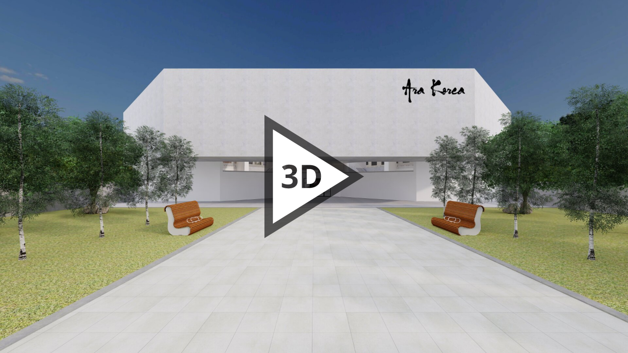

--- FILE ---
content_type: text/html; charset=utf-8
request_url: https://3d.cobenef.com/ara_korea/
body_size: 4221
content:
<!DOCTYPE html>
<html>

<head>
  <meta http-equiv="Content-Type" content="text/html; charset=UTF-8">
  <meta name="viewport" content="user-scalable=no, width=device-width, initial-scale=1, maximum-scale=1">
  <meta name="apple-mobile-web-app-capable" content="yes">
  <meta name="mobile-web-app-capable" content="yes">
  <meta name="description" content="Interactive 3D walkthrough">

  <link rel="icon" href="https://cdn0.shapespark.com/pw2RYNZBgbZB/ara_korea/v6/favicon.ico">

  <meta property="og:image" content="https://cdn0.shapespark.com/pw2RYNZBgbZB/ara_korea/v6/thumbnail.jpg" />

  <link href="https://cdn0.shapespark.com/webwalk/v1383/style.css" rel="stylesheet" type="text/css">

  <style>
    @font-face {
      font-family: 'Open Sans';
      font-style: normal;
      font-weight: 400;
      src: local('Open Sans'), local('OpenSans'),
      url('https://cdn0.shapespark.com/webwalk/v1383/font/open-sans-v28-vietnamese_latin-ext_latin-regular.woff2') format('woff2'), /* Chrome 26+, Opera 23+, Firefox 39+ */
      url('https://cdn0.shapespark.com/webwalk/v1383/font/open-sans-v28-vietnamese_latin-ext_latin-regular.woff') format('woff'); /* Chrome 6+, Firefox 3.6+, IE 9+, Safari 5.1+ */
    }

    /* Original font awesome font-family names have been replaced to not rely on
       font-weight when determining actual symbol, as it didn't work well
       when rendering using 2D canvas features, and also to avoid spaces in
       the names. */

    @font-face {
      font-family: 'FontAwesomeBrands';
      src: url("https://cdn0.shapespark.com/webwalk/v1383/font/fa-brands-400.woff2") format("woff2"),
           url("https://cdn0.shapespark.com/webwalk/v1383/font/fa-brands-400.woff") format("woff"); }

    @font-face {
      font-family: 'FontAwesomeRegular';
      src: url("https://cdn0.shapespark.com/webwalk/v1383/font/fa-regular-400.woff2") format("woff2"),
           url("https://cdn0.shapespark.com/webwalk/v1383/font/fa-regular-400.woff") format("woff"); }

    @font-face {
      font-family: 'FontAwesomeSolid';
      src: url("https://cdn0.shapespark.com/webwalk/v1383/font/fa-solid-900.woff2") format("woff2"),
           url("https://cdn0.shapespark.com/webwalk/v1383/font/fa-solid-900.woff") format("woff"); }

    #cover-image {
      background-image: url("https://cdn0.shapespark.com/pw2RYNZBgbZB/ara_korea/v6/cover.jpg");
    }

    .ext-popup-close-button {
      background-image: url("https://cdn0.shapespark.com/webwalk/v1383/img/close.svg");
    }
  </style>

  <title>3D scene</title>

  <link type="application/json+oembed" rel="alternate"
    href="https://cloud.shapespark.com/oembed?url=https%3A%2F%2F3d.cobenef.com%2Fara_korea%2F&format=json" title="3D scene">
<style>
    #ext-html-label {
      position: absolute;
      left: 50%;
      top: 50%;
      transform: translateX(-50%) translateY(-50%); 
}
  </style>

  <style>
    #primary-progress-done {
  stroke: #fff;
}
</style>

<style>
         .ext-popup-content {
    background-color: rgba(255, 255, 255, 0.8);
    border-radius: 10px;
}
</style>

<style>.ext-popup-close-button-panel {
    display: inline-block;
    margin-left: 4px;
    padding: 6px;
    background-color: rgba(70, 68, 68, 0.8);
    line-height: 0;
    border-radius: 8px;
    </style>

<style> 
    @import url('https://fonts.googleapis.com/css2?family=Noto+Sans+KR&display=swap');
    p {font-family:'Noto Sans KR', sans-serif; color:black}
</style>

<style>
    .view {
      background-color: rgba(39, 44, 46, 0.7); border-radius: 4px; font-size: 15px; font-family:'Noto Sans KR', sans-serif;
    }
    #view-list-folder {
        background-color: rgb(39, 44, 46, 0.7); border-radius: 4px
    }
    </style>

<style>
    #help-button {
        background-color: rgb(39, 44, 46, 0.7); border-radius: 30px
    }
    #vr-button {
        background-color: rgb(39, 44, 46, 0.7); border-radius: 30px
    }
    #engine-logo-text {
        background-color: rgb(39, 44, 46, 0.7); border-radius: 30px
    }
    #fullscreen-button {
        background-color: rgb(39, 44, 46, 0.7); border-radius: 30px
    }
    #tour-button {
        background-color: rgb(39, 44, 46, 0.7); border-radius: 30px
    }
    #engine-logo {
        background-color: rgb(39, 44, 46, 0.7); border-radius: 30px
    }
    #menu-bar-folder {
        background-color: rgb(39, 44, 46, 0.7); border-radius: 30px
    }
</style>
</head>

<body>
  <noscript>
    <div class="message error-message absolute-center">
      Explore this interactive 3D walkthrough on desktop and mobile
      devices or with a Virtual Reality headset. To start the virtual
      tour just click the play button. You don't need to install any
      application, but you need to enable JavaScript in your browser.
    </div>
  </noscript>

  <div id="cover-image">
  </div>

  <!-- tabindex allows to give the canvas keyboard focus with a
         focus() function -->
  <canvas id="walk-canvas" tabindex="-1">
  </canvas>

  <div id="info-message" class="message info-message" style="display: none">
  </div>

  <div id="error-message" class="message error-message absolute-center"
       style="display: none">
  </div>

  <!-- Error messages in old IEs can not be shown from JS, because old
       IEs fail to parse new JS constructs -->
  <!--[if lte IE 9]>
      <div class="message error-message absolute-center">
        Old versions of the Internet Explorer browser do not support
        <a href="https://khronos.org/webgl/wiki/Getting_a_WebGL_Implementation"
           target="_blank">
          WebGL</a>.
        <br/>
        <a href="https://get.webgl.org/" target="_blank">
          Find out how to get it.</a>
      </div>
  <![endif]-->

  <div id="info-bar" class="ui-top ui-left">
    <div id="info-bar-slide">
      <a id="author-logo" class="info-item ui-panel"
         style="display: none"
         target="_blank">
        <img>
      </a><!-- NS = no spaces
   --><div id="info-text" class="info-item ui-panel" style="display: none">
        <div>
          <div id="info-title"></div>
        </div>
        <div>
          <a id="info-author" target="_blank"></a>
        </div>
      </div>
    </div>
  </div>

  <div id="menu-bar" class="ui-bottom ui-right">
    <div id="menu-bar-slide">
      <div id="menu-bar-folder" class="menu-item ui-hoverable ui-panel"
           style="display: none">
        <img src="https://cdn0.shapespark.com/webwalk/v1383/img/fold-horizontal.svg">
      </div><!-- NS
   --><div id="menu-bar-content">
        <div id="menu-buttons" style="display: none">
          <div id="help-button"
               class="menu-button menu-item ui-hoverable ui-panel">
            ?
          </div><!-- NS
       --><div id="minimap-button-toggle"
               class="menu-button menu-item ui-hoverable ui-panel"
               style="display:none">
            <img src="https://cdn0.shapespark.com/webwalk/v1383/img/map.svg">
          </div><!-- NS
       --><div id="tour-button"
               class="menu-button menu-item ui-hoverable ui-panel"
               style="display: none">
            <img src="https://cdn0.shapespark.com/webwalk/v1383/img/tour.svg">
          </div><!-- NS
       --><div id="vr-button"
               class="vr-specific menu-button menu-item ui-hoverable ui-panel"
               style="display: none">
            VR
          </div><!-- NS
       --><div id="fullscreen-button"
               class="fullscreen-specific menu-button menu-item ui-hoverable
                      ui-panel"
               style="display: none">
            <img src="https://cdn0.shapespark.com/webwalk/v1383/img/fullscreen.svg">
          </div>
        </div><!-- NS
     --><a id="engine-logo" class="menu-item ui-panel" style="display: none"
           href="https://www.shapespark.com" target="_blank">
          <div id="engine-logo-text" style="display: none"></div><!-- NS
       --><img src="https://cdn0.shapespark.com/webwalk/v1383/img/shapespark-logo.svg">
        </a>
      </div>
    </div>
  </div>

  <div id="view-list" class="ui-top ui-right" style="display: none">
    <div id="view-list-slide">
      <div id="view-list-items" class="ui-scrollbar">
        <div class="view ui-hoverable ui-panel"></div>
      </div>
      <div id="view-list-folder" class="ui-folder-vertical ui-hoverable ui-panel">
        <img src="https://cdn0.shapespark.com/webwalk/v1383/img/fold-vertical.svg">
      </div>
    </div>
  </div>

  <div id="minimap-container" class="minimap-container-default" style="display: none">
    <div id="minimap-wrapper" class="minimap-wrapper-default">
      <div id="minimap-button-close" class="minimap-button minimap-button-close">
        <img src="https://cdn0.shapespark.com/webwalk/v1383/img/close.svg">
      </div>
      <div id="minimap-button-minimize" class="minimap-button minimap-button-minimize">
        <img src="https://cdn0.shapespark.com/webwalk/v1383/img/minimize.svg">
      </div>
      <div id="minimap-button-maximize" class="minimap-button minimap-button-maximize">
        <img src="https://cdn0.shapespark.com/webwalk/v1383/img/maximize.svg">
      </div>
      <div id="minimap-content-wrapper" class="minimap-content-wrapper">
        <div id="minimap-content" class="minimap-content"></div>
      </div>
      <div id="minimap-tabs" class="minimap-tabs-default" style="display: none"></div>
    </div>
  </div>

  <div id="view-mode" class="ui-top ui-center" style="display: none">
    <div id="view-mode-slide">
      <div class="view-mode-container">
        <div id="view-mode-top"
             class="menu-item view-mode-item ui-hoverable ui-panel">
          <img src="https://cdn0.shapespark.com/webwalk/v1383/img/view-mode-top.svg">
        </div>
        <div id="view-mode-front"
             class="menu-item view-mode-item ui-hoverable ui-panel">
          <img src="https://cdn0.shapespark.com/webwalk/v1383/img/view-mode-front.svg">
        </div>
        <div id="view-mode-left"
             class="menu-item view-mode-item ui-hoverable ui-panel">
          <img src="https://cdn0.shapespark.com/webwalk/v1383/img/view-mode-left.svg">
        </div>
        <div id="view-mode-fps"
             class="menu-item view-mode-item ui-hoverable ui-panel">
          <img src="https://cdn0.shapespark.com/webwalk/v1383/img/view-mode-fps.svg">
        </div>
      </div>
      <div class="view-mode-container">
        <div id="view-mode-persp"
             class="menu-item view-mode-item ui-hoverable ui-panel">
          <img src="https://cdn0.shapespark.com/webwalk/v1383/img/view-mode-persp.svg">
        </div>
        <div id="view-mode-ortho"
             class="menu-item view-mode-item ui-hoverable ui-panel">
          <img src="https://cdn0.shapespark.com/webwalk/v1383/img/view-mode-ortho.svg">
        </div>
      </div>
      <div class="view-mode-container">
        <div id="view-mode-color"
             class="menu-item view-mode-item ui-hoverable ui-panel">
          <img src="https://cdn0.shapespark.com/webwalk/v1383/img/view-mode-color.svg">
        </div>
        <div id="view-mode-wireframe-opaque"
             class="menu-item view-mode-item ui-hoverable ui-panel">
          <img src="https://cdn0.shapespark.com/webwalk/v1383/img/view-mode-wireframe-opaque.svg">
        </div>
        <div id="view-mode-wireframe-transparent"
             class="menu-item view-mode-item ui-hoverable ui-panel">
          <img src="https://cdn0.shapespark.com/webwalk/v1383/img/view-mode-wireframe-transparent.svg">
        </div>
      </div>
    </div>
  </div>

  <img id="play-button" class="absolute-center" src="https://cdn0.shapespark.com/webwalk/v1383/img/play.svg"
       style="display: none">

  <div id='interaction-prompt' class="ui-all-center ui-panel" style="display: none">
    <div class='interaction-prompt-icon'>
      <img class='interaction-prompt-icon-idle interaction-prompt-desktop' src="https://cdn0.shapespark.com/webwalk/v1383/img/pointer.svg"/>
      <img class='interaction-prompt-icon-pressed interaction-prompt-desktop' src="https://cdn0.shapespark.com/webwalk/v1383/img/pointer-pressed.svg"/>
      <img class='interaction-prompt-icon-idle interaction-prompt-mobile' src="https://cdn0.shapespark.com/webwalk/v1383/img/hand.svg"/>
      <img class='interaction-prompt-icon-pressed interaction-prompt-mobile' src="https://cdn0.shapespark.com/webwalk/v1383/img/hand-pressed.svg"/>
    </div>
    <div data-strings="help.interactiveDesktop" class='interaction-prompt-indicator-text interaction-prompt-desktop'></div>
    <div data-strings="help.interactiveMobile" class='interaction-prompt-indicator-text interaction-prompt-mobile'></div>
  </div>

  <!-- When the help is to be shown automatically during load (#help
       hash), it is displayed above the primary progress indicator.
       help-and-primary-progress is a wrapper for these two elements that
       helps to lay them out consistently. -->
  <div id="help-and-primary-progress" class="absolute-center">

    <div id="desktop-help" class="help ui-panel" style="display: none">
      <img id="close-desktop-help-button"
           class="close-help-button ui-close-hoverable"
           src="https://cdn0.shapespark.com/webwalk/v1383/img/close.svg">
      <div id="desktop-help-switch">
        <div data-strings="help.basic" id="basic-desktop-help-option">
        </div><!-- NS = no spaces
     --><div data-strings="help.advanced" id="advanced-desktop-help-option">
        </div>
      </div>

      <div id="desktop-help-content">

        <div id="desktop-basic-help" class="help-columns" style="display: none">
          <div class="help-column3">
            <h1 data-strings="help.mouse"></h1>
            <img src="https://cdn0.shapespark.com/webwalk/v1383/img/mouse-controls.svg">
          </div><!-- NS
       --><div class="help-column3-sep"></div><!-- NS
       --><div class="help-column3">
            <h1 data-strings="help.keyboard"></h1>
            <img src="https://cdn0.shapespark.com/webwalk/v1383/img/keyboard-controls.svg">
          </div><!-- NS
       --><div class="help-column3-sep"></div><!-- NS
       --><div class="help-column3">
            <h1 data-strings="help.vrTeleport"></h1>
            <img src="https://cdn0.shapespark.com/webwalk/v1383/img/vr-controls.svg">
          </div>
        </div>

        <div id="advanced-desktop-help" style="display: none">
          <h1 data-strings="help.mouse"></h1>
          <div>
            <div class="help-how" data-strings="help.holdLeftButton">
            </div><!-- NS
         --><div data-strings="help.lookAround" class="help-what"></div>
          </div>
          <div>
            <div class="help-how" data-strings="help.clickLeftButton">
            </div><!-- NS
         --><div data-strings="help.walkToClickedPlace" class="viewer-specific help-what">
            </div><!-- NS
         --><div data-strings="help.selectMaterialLightObject"
              class="editor-specific help-what" style="display: none">
            </div>
          </div>
          <div>
            <div class="help-how" data-strings="help.scroll" ></div><!-- NS
         --><div data-strings="help.walkStraight" class="help-what"></div>
          </div>
          <h1 data-strings="help.keyboard"></h1>
          <div>
            <div class="help-how">
              <div>
                <div class="help-key-placeholder"></div><!-- NS
             --><div class="help-key">&#8593;</div><!-- NS
             --><div class="help-key-placeholder"></div>
              </div>
              <div>
                <div class="help-key">&#8592;</div><!-- NS
             --><div class="help-key">&#8595;</div><!-- NS
             --><div class="help-key">&#8594;</div>
              </div>
            </div><!-- NS
         --><div data-strings="help.walkStraightAndLookAround" class="help-what">
            </div>
          </div>
          <div>
            <div class="help-how">
              <div>
                <div class="help-key-placeholder"></div><!-- NS
             --><div class="help-key">W</div><!-- NS
             --><div class="help-key-placeholder"></div>
              </div>
              <div>
                <div class="help-key">A</div><!-- NS
             --><div class="help-key">S</div><!-- NS
             --><div class="help-key">D</div>
              </div>
            </div><!-- NS
         --><div data-strings="help.walkStraightAndSideways" class="help-what"></div>
          </div>
          <div>
            <div class="help-how">
              <div class="help-key">PgUp</div><div class="help-key">PgDn</div><!-- NS
           --><div class="help-key-sep"></div><!-- NS
           --><div class="help-key">E</div><div class="help-key">Q</div>
            </div><!-- NS
         --><div data-strings="help.changeHeight" class="help-what"></div>
          </div>
          <div>
            <div class="help-how">
              <div class="help-key">1</div>
              &#8211;
              <div class="help-key">9</div><!-- NS
           --><div class="help-key-sep"></div><!-- NS
           --><div class="help-key">[</div>
              <div class="help-key">]</div>
            </div><!-- NS
       --><div data-strings="help.switchView" class="help-what"></div>
          </div>
          <div class="help-how">
            <div class="help-key">P</div>
          </div><!-- NS
       --><div data-strings="help.screenshot" class="help-what"></div>
          <div class="editor-specific help-how" style="display: none">
            <div class="help-key">I</div>
          </div><!-- NS
       --><div data-strings="help.illuminationPreview" class="editor-specific help-what"
               style="display: none"></div>
          <div class="help-how">
            <div class="help-key">M</div>
          </div><!-- NS
       --><div data-strings="help.hideShowMenu" class="help-what"></div>
          <div class="help-how">
            <div class="help-key">L</div>
          </div><!-- NS
       --><div data-strings="help.hideShowMousePointer" class="help-what"></div>

          <h1 data-strings="help.vrMode"></h1>
          <div>
            <div class="help-how">
              <div data-strings="help.gazeAtFixedPlace"></div>
              <div data-strings="help.or"></div>
              <div data-strings="help.clickControllerButton">
              </div>
            </div><!-- NS
         --><div data-strings="help.teleport" class="help-what"></div>
          </div>
        </div>
      </div>
    </div>

    <div id="mobile-help" class="help ui-panel"
         style="display: none">
      <img id="close-mobile-help-button"
           class="close-help-button ui-close-hoverable"
           src="https://cdn0.shapespark.com/webwalk/v1383/img/close.svg">
      <div class="help-columns">
        <div class="help-column2">
          <h1 data-strings="help.touch"></h1>
          <img src="https://cdn0.shapespark.com/webwalk/v1383/img/touch-controls.svg">
        </div><!-- NS
     --><div class="help-column2-sep"></div><!-- NS
     --><div class="navigation-help-column2">
          <h1 data-strings="help.vrTeleport"></h1>
          <img src="https://cdn0.shapespark.com/webwalk/v1383/img/vr-controls.svg">
        </div>
      </div>
    </div>

    <svg id="primary-progress" viewBox="-58 -58 116 116"
         style="display: none">
      <circle cx="0" cy="0" r="50" stroke-width="14">
      </circle>
      <circle id="primary-progress-done" cx="0" cy="0" r="50"
              stroke-width="8" stroke-dasharray="315.159"
              stroke-dashoffset="314.159" transform="rotate(-90)">
      </circle>
    </svg>

  </div>

  <div id="secondary-progress" style="display: none">
    <div id="secondary-progress-done"></div>
  </div>

  <div id="ext-html-label"
       class="ext-popup ui-top ui-left ext-html-label-animated"
       style="display: none">
    <div id="ext-html-label-content" class="ext-popup-content"></div><!-- NS
 --><div id="ext-html-label-close"
         class="ext-popup-close-button-panel ui-close-hoverable">
      <div class="ext-popup-close-button"></div>
    </div>
  </div>

  <div id="ext-meeting-status" class="ext-popup ui-top ui-left"
       style="display: none">
    <div id="ext-meeting-status-content" class="ext-popup-content">
      <ul id="ext-meeting-who-list" class="ui-scrollbar ext-meeting-who-list">
      </ul>
      <div>
        <button id="ext-meeting-mic-toggle"
                class="ext-meeting-button ext-meeting-button-highlight">
          <span class="fa-microphone" style="display: none"></span>
          <span class="fa-microphone-slash"></span>
        </button>
        <button id="ext-meeting-camera-toggle"
                class="ext-meeting-button ext-meeting-button-highlight">
          <span class="fa-video" style="display: none"></span>
          <span class="fa-video-slash"></span>
        </button>
        <button id="ext-meeting-pointer" class="ext-meeting-button">
          <span class="fa-hand-pointer"></span>
        </button>
      </div>
      <div id="ext-meeting-notes-preview" style="display: none">
        <strong>Notes:</strong>
        <ul id="ext-meeting-note-list" class="ext-meeting-list">
        </ul>
        <button id="ext-meeting-add-note" class="ext-meeting-button">
          Add note
        </button>
      </div>
      <div id="ext-meeting-status-footer">
        <span id = ext-meeting-quality-indicator-container>
        </span>
        <span>
          <button id="ext-meeting-leave"
                  class="ext-meeting-button ext-meeting-button-highlight"
                  data-strings="meetings.leaveMeeting">
          </button>
        </span>
      </div>
    </div>
    <div id="ext-meeting-who-list-folder" class="ui-folder-vertical ui-hoverable ui-panel">
      <img src="https://cdn0.shapespark.com/webwalk/v1383/img/fold-vertical.svg">
    </div>
  </div>
  <div id="ext-meeting-camera-preview" style="display: none"></div>
  
  
  
  
  
  <script type="module">
    WALK.ASSETS_URL = 'https://cdn0.shapespark.com/pw2RYNZBgbZB/ara_korea/v6/';
  </script>
<script src="https://cdn0.shapespark.com/webwalk/v1383/walk.min.js" type="text/javascript"></script></body>
</html>


--- FILE ---
content_type: text/css
request_url: https://cdn0.shapespark.com/webwalk/v1383/style.css
body_size: 5906
content:
* {
  box-sizing: border-box;
}

html,
body {
  position: absolute;
  top: 0;
  bottom: 0;
  left: 0;
  right: 0;
  margin: 0;
  border: 0;
  padding: 0;
  overflow: hidden;
  user-select: none;
}

body {
  font-family: 'Open Sans', sans-serif;
  color: white;
}

#cover-image {
  z-index: 1;
  position: absolute;
  top: 0;
  bottom: 0;
  left: 0;
  right: 0;
  background-size: cover;
  background-repeat: no-repeat;
  background-attachment: fixed;
  background-position: center;
  /* Fallback if background image failed to load.*/
  background-color: #333;
  transition: opacity 1s linear;
}

#walk-canvas {
  width: 0;
  height: 0;
  touch-action: none;
}

#walk-canvas:focus {
  outline: none;
}

.message {
  z-index: 300;
  position: absolute;
  width: 260px;
  top: 0;
  left: 0;
  padding: 1em;
  background-color: white;
  color: black;
  font-size: 16px;
  text-align: center;
  user-select: text;
}

.message > a {
  color: black;
}

.info-message {
  border: 2px solid yellow;
}

.error-message {
  border: 2px solid red;
}

.message-scrollable-line {
  white-space: nowrap;
  overflow-x: scroll;
}

.ui-panel {
  background-color: rgba(0, 0, 0, 0.6);
  font-size: 13px;
}

.ui-hoverable:hover {
  background: rgb(0, 0, 0);
}

.ui-close-hoverable:hover {
  background: rgb(80, 0, 0);
}

/* Reponsive UI dimensions and positions - large display */
.ui-top {
  top: 10px;
}

.ui-bottom {
  bottom: 10px;
}

.ui-left {
  left: 10px;
}

.ui-right {
  right: 10px;
}

.ui-center {
  left: 50%;
  transform: translate(-50%, 0);
}

.ui-upper-half-center {
  left: 50%;
  top: 35%;
  transform: translate(-50%, -50%);
}

.ui-all-center {
  left: 50%;
  top: 50%;
  transform: translate(-50%, -50%);
}

/* Style is specified also for #view-list-folder to support custom index.html
   files created before .ui-folder-vertical was introduced. */
.ui-folder-vertical,
#view-list-folder {
  height: 16px;
  padding-top: 6px;
  padding-bottom: 4px;
  text-align: center;
  cursor: pointer;
}

.ui-folder-vertical > img,
#view-list-folder > img {
  /* Using height: 100% does not work on Safari, so set height in pixels. */
  height: 5px;
  vertical-align: top;
  transition: transform 1s ease;
}

.info-item {
  min-width: 60px;
  height: 60px;
}

.menu-item {
  min-width: 52px;
  height: 52px;
  padding: 13px 6px 13px 6px;
  line-height: 26px;
}

.menu-item > img {
  padding: 2px 0 1px 0;
}

.menu-button {
  font-size: 26px;
}

#secondary-progress-done {
  height: 8px;
}

#engine-logo {
  padding-top: 8px;
  padding-bottom: 8px;
  line-height: 34px;
}

#view-list-items {
  /* Make view-list not higher than half of the viewport:
       50vh + view_margin - ui_margin - (folder_margin + folder_height) */
  max-height: calc(50vh + 2px - 10px - (4px + 14px));
}

.ui-scrollbar::-webkit-scrollbar,
.ui-scrollbar::-webkit-scrollbar-thumb {
  width: 6px;
}

.ext-popup-content {
  /* 100vw - ui_margin - (ui_margin + close_button) */
  max-width: calc(100vw - 10px - (10px + 30px));
  /* 100vh - 2 * ui_margin */
  max-height: calc(100vh - 2 * 10px);
  padding: 12px;
  font-size: 14px;
}

#ext-html-label-content img,
#ext-html-label-content video,
#ext-html-label-content iframe {
  /* By default prevent img, video and iframe (often embedding videos) from
     overflowing the screen: 100vh - 2 * ui_margin - 2 * popup_padding -
     4px (- 4px as an error margin for browser's layout computations). */
  max-height: calc(100vh - 2 * 10px - 2 * 12px - 4px);
}

/* Minimap UI */

.minimap-container-default {
  z-index: 103;
  pointer-events: none;
  overflow: hidden;
  position: absolute;
  width: calc(100% - 20px);
  height: calc(100% - 20px);
  left: 10px;
  bottom: 10px;
  transition-property: width, height, left, bottom;
  transition-duration: 1s;
}

.minimap-button {
  z-index: 2;
  position: absolute;
  width: 52px;
  height: 52px;
  padding: 13px;
  cursor: pointer;
}

.minimap-button > img {
  width: 26px;
  height: 26px;
}

.minimap-button-minimize {
  display: block;
  right: 0;
  top: 0;
}

.minimap-button-maximize {
  display: none;
  left: 0;
  bottom: 0;
}

.minimap-button-close {
  display: none;
  top: 0;
  right: 0;
}

.minimap-wrapper-default {
  overflow: hidden;
  pointer-events: auto;
  position: absolute;
  width: 30%;
  height: 50%;
  padding: 64px 16px 16px;
  left: 0;
  bottom: 0;
  background-color: rgba(0, 0, 0, 0.6);
  transform: translate(0, 0);
  transition-property: width, height, padding, transform;
  transition-duration: 1s;
}

.minimap-wrapper-tabs {
  padding: 64px 16px;
}

.minimap-wrapper-minimized {
  padding: 5px;
  width: 300px;
  height: 300px;
}

.minimap-wrapper-minimized > .minimap-button-maximize {
  display: block;
}

.minimap-wrapper-minimized > .minimap-button-minimize {
  display: none;
}

.minimap-content-wrapper {
  display: flex;
  overflow: hidden;
  position: relative;
  justify-content: center;
  align-content: center;
  align-items: center;
  width: 100%;
  height: 100%;
  margin: 0;
  clip-path: polygon(0 0, 100% 0, 100% 100%, 47px 100%, 47px 100%, 0 100%);
  -webkit-clip-path: polygon(0 0, 100% 0, 100% 100%, 47px 100%, 47px 100%, 0 100%);
  transition-property: width, height, margin, clip-path;
  transition-duration: 1s;
}

.minimap-content {
  position: absolute;
  display: flex;
  justify-content: center;
  align-content: center;
  align-items: center;
  width: 100%;
  height: 100%;
  transform: translate(0, 0);
  transition:
    width 1s,
    height 1s,
    transform 1s ease;
}

.minimap-wrapper-minimized > .minimap-content-wrapper {
  clip-path: polygon(
    0 0,
    100% 0,
    100% 100%,
    47px 100%,
    47px calc(100% - 47px),
    0 calc(100% - 47px)
  );
  -webkit-clip-path: polygon(
    0 0,
    100% 0,
    100% 100%,
    47px 100%,
    47px calc(100% - 47px),
    0 calc(100% - 47px)
  );
}

.minimap-wrapper-minimized > .minimap-content-wrapper .minimap-content {
  width: 300%;
  height: 300%;
  transition:
    width 1s,
    height 1s,
    transform 1s ease-out;
}

.minimap-content-controller {
  position: absolute;
  width: 100%;
  height: 100%;
  transition: transform 0.5s;
}

.minimap-wrapper-minimized > .minimap-content-wrapper .minimap-content .minimap-content-controller {
  transition: transform 0s;
}
.minimap-content-controller > canvas {
  position: absolute;
  width: 100%;
  height: 100%;
}

.minimap-tabs-default {
  display: flex;
  overflow: hidden;
  position: absolute;
  bottom: 0;
  left: 0;
  width: 100%;
  height: 52px;
  transition: height 1s ease;
}

.minimap-tab {
  font-size: 13px;
  text-align: center;
  line-height: 50px;
  word-break: break-all;
  overflow: hidden;
  width: inherit;
  background-color: rgba(0, 0, 0, 0.5);
  transition: background-color 0.5s ease;
}

.minimap-tab:hover {
  background-color: rgba(0, 0, 0, 0.2);
}

.minimap-tab-active {
  background-color: rgba(0, 0, 0, 0);
}

.minimap-tab-current::before {
  content: '';
  display: inline-block;
  width: 10px;
  height: 10px;
  margin: 0 5px;
  border-radius: 5px;
  background-color: #00dcff;
}

.minimap-wrapper-minimized > .minimap-tabs-default {
  height: 0;
}

#interaction-prompt {
  z-index: 10;
  display: flex;
  position: absolute;
  width: 450px;
  transition: opacity 0.75s;
}

.interaction-prompt-icon {
  min-width: 80px;
  width: 80px;
  height: 80px;
  background-color: #23b5e9;
  overflow: hidden;
}

.interaction-prompt-icon > img {
  width: 40px;
  height: 40px;
  position: absolute;
  margin: 20px;
}

.interaction-prompt-icon-idle {
  animation: interactionPromptIconIdle 2s ease-in-out infinite;
}

.interaction-prompt-icon-pressed {
  animation: interactionPromptIconPressed 2s ease-in-out infinite;
}

.interaction-prompt-indicator-text {
  padding: 0 5px;
  margin: 0 auto;
  display: flex;
  justify-content: center;
  flex-direction: column;
  font-size: 20px;
  text-align: center;
}

.interaction-prompt-mobile {
  display: none;
}

@keyframes interactionPromptIconIdle {
  0%,
  30% {
    transform: scale(1) translateX(-5px);
    opacity: 1;
  }
  35% {
    opacity: 1;
  }
  40% {
    transform: scale(0.8) translateX(-5px);
    opacity: 0;
  }
  65% {
    transform: scale(0.8) translateX(10px);
  }
  90% {
    transform: scale(0.8) translateX(-5px);
    opacity: 0;
  }
  95% {
    opacity: 1;
  }
  100% {
    transform: scale(1) translateX(-5px);
  }
}

@keyframes interactionPromptIconPressed {
  0%,
  30% {
    transform: scale(1) translateX(-5px);
    opacity: 0;
  }
  40% {
    transform: scale(0.8) translateX(-5px);
    opacity: 11;
  }
  65% {
    transform: scale(0.8) translateX(10px);
  }
  90% {
    transform: scale(0.8) translateX(-5px);
    opacity: 1;
  }
  100% {
    transform: scale(1) translateX(-5px);
    opacity: 0;
  }
}

@media (max-width: 1280px) {
  .minimap-wrapper-default {
    width: 40%;
  }

  .minimap-wrapper-minimized {
    width: 300px;
    height: 300px;
  }
}

@media (max-width: 960px) {
  .minimap-wrapper-default {
    height: 100%;
    width: 50%;
  }

  .minimap-wrapper-minimized {
    width: 250px;
    height: 250px;
  }
}

@media (max-width: 768px), (max-height: 639px) {
  .minimap-container-default {
    height: 100%;
    width: 100%;
    left: 0;
    bottom: 0;
  }

  .minimap-container-minimized {
    width: calc(100% - 20px);
    height: calc(100% - 20px);
    left: 10px;
    bottom: 10px;
  }

  .minimap-wrapper-default {
    width: 100%;
    height: 100%;
  }

  .minimap-wrapper-tabs {
    padding: 64px 16px 84px;
  }

  .minimap-wrapper-minimized {
    padding: 5px;
    width: 200px;
    height: 200px;
  }

  .minimap-tabs-default {
    height: 72px;
  }

  .minimap-tab {
    line-height: 70px;
    background-color: rgba(0, 0, 0, 0.8);
  }

  .minimap-tab:hover {
    background-color: rgba(0, 0, 0, 0.5);
  }

  .minimap-tab-active {
    background-color: rgba(0, 0, 0, 0.5);
  }
}

/* Reponsive UI dimensions and positions - small display */
@media (max-width: 639px), (max-height: 639px) {
  .minimap-container-minimized {
    width: calc(100% - 10px);
    height: calc(100% - 10px);
    left: 5px;
    bottom: 5px;
  }

  .minimap-wrapper-tabs {
    padding: 64px 16px 64px;
  }

  .minimap-wrapper-minimized {
    transform: translate(-101%, 0);
  }

  .minimap-button-minimize {
    display: none;
  }

  .minimap-button-close {
    display: block;
  }

  .minimap-wrapper-minimized > .minimap-button-close {
    display: none;
  }

  .minimap-tabs-default {
    height: 52px;
  }

  .minimap-tab {
    line-height: 50px;
  }

  .ui-panel {
    font-size: 12px;
  }

  .ui-top {
    top: 5px;
  }

  .ui-bottom {
    bottom: 5px;
  }

  .ui-left {
    left: 5px;
  }

  .ui-right {
    right: 5px;
  }

  .info-item {
    min-width: 46px;
    height: 46px;
  }

  .menu-item {
    min-width: 42px;
    height: 42px;
    padding: 11px 6px 11px 6px;
    line-height: 20px;
  }

  .menu-item > img {
    padding: 2px 0 0 0;
  }

  .menu-button {
    font-size: 22px;
  }

  #secondary-progress-done {
    height: 4px;
  }

  #engine-logo {
    padding-top: 6px;
    padding-bottom: 6px;
    line-height: 30px;
  }

  #view-list-items {
    max-height: calc(50vh + 2px - 5px - (4px + 14px));
  }

  #interaction-prompt {
    width: calc(100% - 20px);
    max-width: 350px;
  }

  .interaction-prompt-desktop {
    display: none;
  }

  .interaction-prompt-mobile {
    display: flex;
  }

  @media (min-width: 560px) and (max-height: 439px) {
    #view-list-items {
      /* If the small display is low but wide make the view-list taller:
           80vh + view_margin - ui_margin - (folder_margin + folder_height) -
             (ui_margin + menu_bar_height + ui_margin) - webkit_ui_height
         We use 80vh instead of 100vh because on mobile WebKit 100vh includes
         the browser UI.
       */
      max-height: calc(80vh + 2px - 5px - (4px + 14px) - (5px + 42px + 5px));
    }
  }
  .ui-scrollbar::-webkit-scrollbar,
  .ui-scrollbar::-webkit-scrollbar-thumb {
    width: 4px;
  }

  .ext-popup-content {
    max-width: calc(100vw - 5px - (5px + 30px));
    max-height: calc(80vh - 5px - 5px);
    padding: 8px;
    font-size: 12px;
  }

  #ext-html-label-content img,
  #ext-html-label-content video,
  #ext-html-label-content iframe {
    max-height: calc(80vh - 2 * 5px - 2 * 8px - 4px);
  }
}

.absolute-horizontal-center {
  position: absolute;
  left: 50%;
  transform: translateX(-50%);
  -ms-transform: translateX(-50%);
}

.absolute-vertical-center {
  position: absolute;
  top: 50%;
  transform: translateY(-50%);
  -ms-transform: translateY(-50%);
}

.absolute-center {
  position: absolute;
  left: 50%;
  top: 50%;
  transform: translateX(-50%) translateY(-50%);
  -ms-transform: translateX(-50%) translateY(-50%);
}

#info-bar {
  z-index: 100;
  position: absolute;
  overflow: hidden;
  user-select: text;
}

#info-bar-slide {
  position: relative;
  left: 0;
  transition: left 1s ease;
}

#author-logo {
  display: inline-block;
  margin-right: 2px;
  background: none;
  text-align: center;
}

#author-logo > img {
  height: 100%;
}

#info-text {
  display: inline-block;
  padding: 5px 10px 3px 10px;
  vertical-align: top;
}

#info-text > div {
  display: table;
  height: 50%;
}

#info-title,
#info-author {
  display: table-cell;
  height: 100%;
  line-height: 1;
  vertical-align: middle;
  /* For <a> */
  color: white;
  text-decoration: none;
}

#info-title {
  font-size: 1.4em;
}

#menu-bar {
  z-index: 102;
  position: absolute;
  overflow: hidden;
}

#menu-bar-slide {
  position: relative;
  right: 0;
  transition: right 1s ease;
}

.menu-item {
  display: inline-block;
  margin-left: 2px;
  vertical-align: top;
  text-align: center;
  cursor: pointer;
}

.menu-item > img {
  height: 100%;
  vertical-align: top;
}

#menu-bar-content {
  display: inline-block;
  padding-left: 2px;
}

#menu-bar-folder {
  min-width: 0px;
  width: 16px;
  padding-left: 6px;
  padding-right: 5px;
}

#menu-bar-folder > img {
  width: 100%;
  transition: transform 1s ease;
}

#menu-buttons {
  display: inline-block;
}

.menu-button {
  font-weight: 700;
}

#engine-logo {
  color: white;
  text-decoration: none;
}

#engine-logo-text {
  display: inline-block;
  margin-right: 6px;
  vertical-align: top;
}

#view-mode {
  z-index: 101;
  position: absolute;
  overflow: hidden;
}

#view-mode-slide {
  position: relative;
  left: 0;
  transition: left 1s ease;
  display: flex;
}

.view-mode-container {
  margin-right: 8px;
  display: flex;
  flex-direction: row;
}

.view-mode-item {
  padding: 2px 2px;
  min-width: 30px;
  height: 30px;
}

.view-mode-item > img {
  height: 100%;
  padding: 1px;
}

#view-list {
  z-index: 101;
  position: absolute;
  overflow: hidden;
}

#view-list-slide {
  position: relative;
  top: 0;
  transition: top 1s ease;
}

/* Style is specified also for #view-list-items to support custom index.html
   files created before .ui-scrollbar was introduced. */
.ui-scrollbar,
#view-list-items {
  overflow-x: hidden;
  -ms-overflow-style: -ms-autohiding-scrollbar;
  scrollbar-width: thin;
  scrollbar-color: white rgba(0, 0, 0, 0.6);
}

.ui-scrollbar::-webkit-scrollbar,
#view-list-items::-webkit-scrollbar {
  width: 10px;
  background-color: rgba(0, 0, 0, 0.6);
}

.ui-scrollbar::-webkit-scrollbar-thumb,
#view-list-items::-webkit-scrollbar-thumb {
  background-color: white;
  border-radius: 5px;
}

#view-list-items {
  /* Negative margin to compensate for the first view having margin-top: 2px */
  margin-top: -2px;
  margin-bottom: 4px;
}

.view {
  padding: 3px 18px 3px 9px;
  margin-top: 2px;
  line-height: 1.5;
  white-space: nowrap;
  cursor: pointer;
}

#play-button {
  z-index: 200;
  max-width: 30vw;
  max-height: 35vh;
  cursor: pointer;
}

#help-and-primary-progress {
  z-index: 200;
  text-align: center;
}

.help {
  /* Such vertical margins here and in #primary-progress introduce
     5vh margin between the help and the progress indicator when they
     are shown together, while maintaining the vertical centering of these
     elements when they are shown stand-alone. */
  margin: 2.5vh auto;
  padding: 16px;
  font-size: 13px;
}

.close-help-button {
  float: right;
  width: 32px;
  height: 32px;
  padding: 6px;
  /* Negative margin to compensate for the hoverable padding */
  margin: -6px 0 -6px 0;
  cursor: pointer;
}

.help-columns {
  display: table;
  width: 100%;
  text-align: center;
}

.help-column3,
.help-column3-sep,
.help-column2,
.help-column2-sep {
  display: table-cell;
  vertical-align: middle;
}

.help-column3 {
  width: 26%;
}

.help-column3-sep {
  width: 11%;
}

.help-column2 {
  width: 45%;
}

.help-column2-sep {
  width: 10%;
}

#desktop-help {
  width: 500px;
}

#desktop-help-switch {
  position: relative;
  font-size: 14px;
  text-align: center;
}

#desktop-help-switch > div {
  position: absolute;
  min-width: 35%;
  padding: 0px 6px;
  border: 2px solid #4676cc;
  cursor: pointer;
}

#desktop-help-switch > div:nth-child(1) {
  border-right-width: 1px;
  right: 50%;
}

#desktop-help-switch > div:nth-child(2) {
  border-left-width: 1px;
  left: 50%;
}

#desktop-help-switch > div:hover {
  background-color: #23b5e9;
}

#desktop-help-switch > div.selected,
#desktop-help-switch > div.selected:hover {
  background-color: #3c66b0;
}

#desktop-basic-help h1 {
  margin-top: 24px;
  margin-bottom: 18px;
  font-size: 20px;
  font-weight: 700;
  white-space: nowrap;
}

#desktop-basic-help img {
  height: 60px;
}

#advanced-desktop-help {
  max-height: calc(100vh - 200px);
  margin-top: 8px;
  overflow-y: auto;
  font-size: 12px;
}

#advanced-desktop-help h1 {
  margin-top: 20px;
  margin-bottom: 10px;
  font-size: 18px;
  font-weight: 700;
  text-align: center;
}

.help-how,
.help-what {
  display: inline-block;
  width: 50%;
  padding: 4px 0;
  vertical-align: middle;
}

.help-how {
  padding-right: 5%;
  text-align: right;
}

.help-what {
  padding-left: 5%;
}

.help-key,
.help-key-placeholder {
  display: inline-block;
  min-width: 22px;
  margin: 1px;
}

.help-key {
  line-height: 20px;
  padding: 0 4px;
  border: 1px solid;
  border-radius: 4px;
  text-align: center;
}

.help-key-sep {
  width: 15px;
  display: inline-block;
}

#mobile-help {
  width: 300px;
}

#mobile-help h1 {
  margin-top: 8px;
  margin-bottom: 14px;
  font-size: 16px;
  font-weight: 700;
}

#mobile-help img {
  height: 50px;
}

#primary-progress {
  /* z-index set to 200 for compatibility with customized indexes based on
     webwalk < 180, because previously #primary-progress was a top-level
     element. */
  z-index: 200;
  margin-top: 2.5vh;
  margin-bottom: 2.5vh;
  width: 25vw;
  max-height: 20vh;
  transition: opacity 0.5s linear;
}

#primary-progress > circle {
  fill: none;
}

#primary-progress > circle:nth-child(1) {
  stroke: rgba(0, 0, 0, 0.6);
}

#primary-progress-done {
  stroke: #3c66b0;
}

#secondary-progress {
  z-index: 200;
  position: absolute;
  top: 0;
  left: 0;
  right: 0;
  transition: opacity 0.5s linear;
}

#secondary-progress-done {
  width: 0px;
  background-color: #3c66b0;
}

.tour-on {
  animation: blinker 1s linear infinite;
}

@keyframes blinker {
  50% {
    opacity: 0;
  }
}

.active-view,
.active-view:hover {
  background-color: #3c66b0;
}

.next-active-view,
.next-active-view:hover {
  background-color: #284461;
}

.ext-popup {
  z-index: 104;
  position: absolute;
  white-space: nowrap;
}

.ext-popup-content {
  display: inline-block;
  vertical-align: top;
  overflow: auto;
  /* A bit darker than .ui-panel because large pop-ups often overlap with some
     UI elements */
  background-color: rgba(0, 0, 0, 0.8);
  white-space: normal;
}

.ext-popup-close-button-panel {
  display: inline-block;
  margin-left: 4px;
  padding: 6px;
  background-color: rgba(0, 0, 0, 0.8);
  line-height: 0;
  cursor: pointer;
}

.ext-popup-close-button {
  width: 18px;
  height: 18px;
  background-size: cover;
}

#ext-html-label {
  width: max-content;
}

.ext-html-label-animated {
  transition:
    opacity 0.4s ease-out,
    transform 0.4s ease-out,
    left 0.4s ease-out;
}

#ext-html-label.ui-out {
  opacity: 0;
}

.ext-html-label-topleft.ui-out {
  left: 0;
  transform: translateX(-100%);
}

.ext-html-label-horizontal-center {
  /* (34 / 2) = 17px offset to center the popup content on the screen, shifting
     the close button to the right.
     vw unit has to be used, because Safari on iPhone X has a bug in calc()
     implementation: calc(50% + 17px) doesn't work. */
  left: calc(50vw + 17px);
  transform: translateX(-50%);
}

.ext-html-label-horizontal-center.ui-out {
  left: 0;
  transform: translateX(-100%);
}

.ext-html-label-vertical-center {
  top: 50%;
  transform: translateY(-50%);
}

.ext-html-label-vertical-center.ui-out {
  transform: translateX(-100%) translateY(-50%);
}

.ext-html-label-center {
  top: 50%;
  left: calc(50vw + 17px);
  transform: translateX(-50%) translateY(-50%);
}

.ext-html-label-center.ui-out {
  left: 0;
  transform: translateX(-100%) translateY(-50%);
}

#ext-html-label-content {
  user-select: text;
  max-width: calc(100vw - 80px);
}

#ext-html-label-content a {
  color: #5cc2e6;
  font-weight: 700;
  text-decoration: none;
}

#ext-html-label-content img,
#ext-html-label-content video {
  max-width: 75vw;
}

#ext-html-label-content iframe {
  /* By default show iframes in 16:9 aspect ratio, suitable for video embeds. */
  width: 75vw;
  height: calc(75vw / 16 * 9);
  border: 0;
}

#ext-html-label-content video,
#ext-html-label-content iframe {
  /* By default prevent videos and iframes (often embedding videos) from
     overflowing the screen. */
  max-height: 75vh;
}

#ext-meeting-status {
  /* Below HTML label popup */
  z-index: 103;
}

#ext-meeting-status-footer {
  padding-top: 25px;
}

#ext-meeting-who-list-folder {
  margin-top: 4px;
  background-color: rgba(0, 0, 0, 0.8);
}
.ext-meeting-button {
  display: inline-block;
  min-width: 40px;
  border: 2px solid #3c66b0;
  background-color: #4676cc;
  cursor: pointer;
  color: white;
}

.ext-meeting-button:hover {
  background-color: #3c66b0;
}

.ext-meeting-button:focus {
  outline-color: #627fb3;
  outline-style: solid;
  outline-width: 2px;
}

.ext-meeting-button-highlight {
  border: 2px solid #a32929;
  background-color: #cc3333;
}

.ext-meeting-button-highlight:hover {
  background-color: #a32929;
}

.ext-meeting-button-highlight:focus {
  outline-color: #d65c5c;
}

.ext-meeting-join-row + .ext-meeting-join-row {
  margin-top: 8px;
}

.ext-meeting-dialog-buttons {
  display: block;
  float: right;
  overflow: hidden;
}

.ext-meeting-dialog-buttons > button {
  margin-top: 16px;
}

.ext-meeting-dialog-ok {
  margin-right: 8px;
}

.ext-meeting-dialog-title {
  text-align: center;
  color: #ffffff;
  font-size: 18px;
  margin: 0 0 16px 0;
  border-bottom: 1px #bbb solid;
  padding-bottom: 5px;
}

.ext-meeting-dialog-message {
  text-align: center;
  width: 280px;
}

.ext-meeting-dialog-iframe-container {
  width: 1020px;
  max-width: 80vw;
  height: 760px;
  max-height: 75vh;
  display: flex;
  flex-direction: column;
}

.ext-meeting-dialog-iframe {
  border: 0px;
  flex-grow: 1;
}

#ext-meeting-join-name-label {
  display: inline-block;
  width: 80px;
  line-height: 22px;
}

#ext-meeting-join-name {
  width: 180px;
  font-family: inherit;
}

.ext-meeting-join-footer {
  max-width: 260px;
  padding-top: 8px;
  font-size: smaller;
}

.ext-meeting-join-footer > a {
  color: white;
}

#ext-meeting-status-footer {
  display: flex;
  justify-content: space-between;
}

#ext-meeting-quality-indicator-container {
  height: 21px;
  padding-top: 4px;
}

#ext-meeting-join-error-container {
  text-align: center;
  left: 8px;
  right: 8px;
  z-index: 10;
  text-shadow:
    0 0 1px black,
    0 0 2px black;
}

.ext-meeting-join-error-title {
  font-size: 14px;
  font-weight: 700;
  margin-bottom: 4px;
}

.ext-meeting-join-error-description {
  font-size: 11px;
  margin-bottom: 12px;
}

#ext-meeting-join-preview-toggle-container {
  bottom: 8px;
  z-index: 10;
}

#ext-meeting-join-mic-volume-container {
  position: absolute;
  bottom: 12px;
  left: 5px;
  z-index: 10;
}

.ext-meeting-join-device-button {
  margin-left: 4px;
  margin-right: 4px;
}

.ext-meeting-join-camera-preview-placeholder {
  position: relative;
  background-color: black;
  color: #262626;
  font-size: 40px;
  border: 0px;
  text-align: center;
  width: 264px;
  height: 198px;
}

.ext-meeting-join-main-container {
  position: relative;
  background-color: black;
  border: 1px solid #444;
  width: 266px;
  height: 200px;
  text-align: center;
}

#ext-meeting-join-select-camera-container,
#ext-meeting-join-select-microphone-container {
  height: 26px;
  line-height: 26px;
  font-size: 0.9em;
  margin-top: 4px;
}

#ext-meeting-join-select-camera,
#ext-meeting-join-select-microphone {
  width: 180px;
  float: right;
}

.ext-meeting-join-input {
  color: inherit;
  background-color: black;
  border: 1px solid #444;
  font: inherit;
  padding: 2px 4px;
}

.ext-meeting-join-input:focus {
  outline-color: #627fb3;
  outline-style: solid;
  outline-width: 2px;
  background-color: black;
  cursor: text;
}

#ext-meeting-join-network-error-container {
  border-left-color: red;
  border-left-width: 2px;
  border-left-style: solid;
  font-size: 12px;
  padding-top: 8px;
  padding-bottom: 8px;
  padding-left: 10px;
}

.ext-meeting-input-missing {
  background-color: #ff4136;
}

.ext-meeting-text-highlighted {
  color: #ff4136;
}

.ext-meeting-list {
  padding-left: 16px;
  margin-top: 4px;
}

.ext-meeting-list-entry {
  min-width: 52px;
}

.ext-meeting-list-name {
  margin-right: 3px;
}

#ext-meeting-who-list {
  padding-left: 0;
  margin-top: 4px;
  margin-bottom: 10px;
  padding-right: 8px;
  scrollbar-color: white rgba(0, 0, 0, 0.8);
  transition:
    max-height 1s ease,
    margin-top 1s ease,
    margin-bottom 1s ease;
  max-height: 16vh;
}

#ext-meeting-who-list::-webkit-scrollbar {
  background-color: rgba(0, 0, 0, 0.8);
}

.ext-meeting-who-list-entry {
  min-width: 52px;
  list-style-type: none;
  white-space: nowrap;
}

.ext-meeting-who-list-name {
  margin-right: 3px;
}

.ext-meeting-who-list-mic-indicator {
  display: inline-block;
  min-width: 1.3em;
  margin-left: 2px;
  color: #bbb;
  font-size: 0.85em;
  text-align: center;
}

.ext-meeting-note-entry > span {
  float: right;
}

#ext-meeting-join-button-container {
  overflow: hidden;
}

#ext-meeting-join-button,
#ext-meeting-test-button {
  padding: 4px 8px;
  margin-top: 8px;
  margin-bottom: 8px;
  min-width: 90px;
}

#ext-meeting-note-list {
  max-height: 60vh;
  overflow: hidden;
  overflow-y: scroll;
  scrollbar-width: auto;
  scrollbar-color: white rgba(0, 0, 0, 0.6);
  -ms-overflow-style: -ms-autohiding-scrollbar;
}

#ext-meeting-note-list::-webkit-scrollbar {
  background-color: rgba(0, 0, 0, 0.6);
  width: 10px;
}

#ext-meeting-note-list::-webkit-scrollbar-thumb {
  background-color: white;
  border-radius: 5px;
}

#ext-meeting-note-list > li {
  padding-right: 20px;
}

.ext-meeting-note-entry {
  padding-left: 0.5em;
  padding-right: 0.5em;
  margin-top: 0.5em;
  margin-bottom: 0.5em;
}

.ext-meeting-note-list-unread {
  color: #ff8c00;
}

.ext-meeting-note-list-selected {
  color: #01c47f;
}

.ext-meeting-note-unread {
  border-left: 2px solid #ff8c00;
  margin-left: -2px;
}

#ext-meeting-note-text {
  height: 5em;
  width: 40em;
  margin-bottom: 1em;
  font-family: inherit;
  font-size: inherit;
}

#ext-meeting-camera-preview {
  position: absolute;
  bottom: 0;
  left: 0;
  padding: 4px;
  background-color: rgba(0, 0, 0, 0.6);
  z-index: 100;
}

#ext-meeting-camera-preview > video {
  display: block;
  max-width: 40vw;
  max-height: 25vh;
  transform: scaleX(-1);
}

.ext-meeting-terms-link {
  cursor: pointer;
}

.ext-material-combo-picker-menu-title {
  padding: 4px 0 8px 0;
  border-bottom: 1px solid;
  text-align: center;
}

.ext-material-combo-picker-menu-title img {
  height: 24px;
}

.ext-material-combo-picker-menu-list {
  list-style-type: none;
  padding: 0;
  margin: 8px 0 0 0;
}

.ext-material-combo-picker-menu-item {
  min-width: 140px;
  padding: 4px 8px;
  font-size: 18px;
  text-align: center;
  cursor: pointer;
}

.ext-material-combo-picker-menu-item:hover {
  background-color: #3c66b0;
}

.fa-microphone::before {
  font-family: 'FontAwesomeSolid';
  content: '\f130';
}

.fa-microphone-slash::before {
  font-family: 'FontAwesomeSolid';
  content: '\f131';
}

.fa-file-audio-o::before {
  font-family: 'FontAwesomeSolid';
  content: '\f1c7';
}

.fa-video::before {
  font-family: 'FontAwesomeSolid';
  content: '\f03d';
}

.fa-video-slash::before {
  font-family: 'FontAwesomeSolid';
  content: '\f4e2';
}

.fa-hand-pointer::before {
  font-family: 'FontAwesomeRegular';
  content: '\f25a';
}

.ui-blur {
  pointer-events: none;
  filter: blur(2px) opacity(0.4);
  transition: 1s;
}

.ui-unblur {
  filter: none;
  transition: 1s;
}

.modal-backdrop {
  position: fixed;
  left: 0;
  top: 0;
  right: 0;
  bottom: 0;
  background: rgba(0, 0, 0, 0.6);
  z-index: 500;
}

.ui-foremost {
  z-index: 501;
}

#qr-code-canvas {
  top: 0;
  left: 0;
  position: absolute;
  z-index: 400;
}

#qr-code-inner-canvas {
  z-index: 400;
}


--- FILE ---
content_type: image/svg+xml
request_url: https://cdn0.shapespark.com/webwalk/v1383/img/hand-pressed.svg
body_size: 960
content:
<?xml version="1.0" encoding="UTF-8"?>
<svg id="hand-pressed" xmlns="http://www.w3.org/2000/svg" viewBox="0 0 73.04 88.18">
  <defs>
    <style>.cls-1{fill:#fff;}</style>
  </defs>
  <path class="cls-1"
        d="M70.77,50.11s-2.57-12.62-3.18-15.54c-1.04-5.61-8.39-7.87-12.43-3.9-1.31-1.95-3.66-3.25-6-3.26C50.9,12.95,39.21-.09,24.6,0-6.66,.97-8.83,45.23,22.15,49.12c.4,1.96,.78,3.79,1.1,5.34-4.07-2.39-6.42-5.47-10.96-4.62-6.45,1.25-8.14,9.89-2.64,13.48l2.44,1.61c4.26,2.74,10.72,7.22,12.83,9.7,8.68,10.2,14.87,13.74,24.11,13.54,12.67-.56,18.48-2.59,22.39-12.35,2.84-6.88,1.52-15-.65-25.71ZM3.96,24.63C3.96,13.3,13.22,4.08,24.6,4.08c12.83-.14,22.89,12.08,20.22,24.59-.33,.21-.64,.45-.92,.71-2.15-3.66-7.69-4.66-11.02-1.83-.36-4.48-4.59-8.02-9.06-7-4.03,.82-6.63,4.76-5.8,8.78,.43,2.12,2.62,12.5,3.25,15.57-9.89-1.56-17.31-10.01-17.31-20.27Zm63.67,49.64c-2.43,5.89-4.9,9.49-18.7,9.82-7.84,.18-13.06-2.86-20.88-12.09-2.59-3.06-9.7-7.83-11.1-8.75-1.24-.83-3.63-2.4-5.03-3.33-3.64-2.54-.05-7.93,3.71-5.6,5.75,3.8,9.71,6.4,13.65,9-1.12-5.33-7.1-34.08-7.25-34.82-.66-2.86,2.73-5.14,5.14-3.48,.75,.49,1.27,1.25,1.45,2.13,.44,2.15,4.52,21.49,4.52,21.49l4.01-.82c-.06-.28-2.38-11.41-2.86-13.82-.79-4.36,5.58-5.65,6.59-1.35,.84,4,2.13,10.32,2.92,14.1l4.01-.82c-.31-1.54-2.13-10.42-2.13-10.42-.32-1.51,.44-3.03,1.86-3.71,1.9-.94,4.37,.27,4.74,2.38,.1,.44,2.11,10.21,2.11,10.21l4.01-.8-1.44-7c-.61-4.28,5.66-5.4,6.62-1.19,.61,2.91,3.17,15.52,3.17,15.52,1.24,6.12,2.19,11.32,2.19,15.76,0,2.82-.38,5.33-1.31,7.59Z"/>
</svg>

--- FILE ---
content_type: image/svg+xml
request_url: https://cdn0.shapespark.com/webwalk/v1383/img/mouse-controls.svg
body_size: 1610
content:
<svg viewBox="0 0 565 290.92" xmlns="http://www.w3.org/2000/svg"><g fill="#23b5e9" stroke="#23b5e9"><path d="M33.906 169.41h33.422" stroke-width="20.344"/><path transform="matrix(0 1.4731 1.0164 0 -109.56 -301.66)" d="M320 123.79l3.712 6.43 3.711 6.428h-14.846l3.711-6.429z" stroke-width="16"/></g><g fill="#23b5e9" stroke="#23b5e9"><path d="M313.45 170.52h-33.421" stroke-width="20.344"/><path transform="matrix(0 1.4731 -1.0164 0 456.91 -300.55)" d="M320 123.79l3.712 6.43 3.711 6.428h-14.846l3.711-6.429z" stroke-width="16"/></g><g fill="none" stroke="#fff" stroke-width="8.533" transform="translate(-40.534 -61.6)"><rect x="128" y="92.253" width="170.67" height="256" rx="64" ry="85.333"/><path d="M128 220.25s85.333 21.333 170.67 0"/><rect x="199.2" y="129.48" width="29.163" height="65.734" rx="3.978" ry="27.417"/><path d="M213.33 127.52V94.374"/></g><path d="M172.796 134.92v32.218" fill="#fff" stroke="#fff" stroke-width="8.533"/><path d="M165.972 163.695c-8.942-.273-14.43-.554-22.043-1.13-17.376-1.313-36.735-4.029-51.687-7.25l-.38-.081-.033-21.007c-.037-23.83-.007-25.096.745-31.431 1.995-16.808 8.082-32.696 17.12-44.683 8.982-11.916 20.44-19.693 32.703-22.197 4.222-.862 5.468-.932 16.641-.932h9.432v28.558l-2.96.001c-3.373.001-4.05.08-5.06.59-2.21 1.115-3.402 3.328-4.36 8.096-.852 4.242-1.372 9.628-1.636 16.96-.18 5-.072 23.557.159 27.18.653 10.258 1.822 16.435 3.6 19.016.849 1.233 2.135 2.15 3.394 2.416.35.075 1.803.123 3.719.123h3.144v25.843l-.788-.022-1.71-.05z" fill="#23b5e9"/><g stroke="#fff" stroke-width="8.533"><g fill="none" transform="translate(-40.534 -61.6)"><rect x="430.6" y="92.253" width="170.67" height="256" rx="64" ry="85.333"/><path d="M430.6 220.25s85.333 21.333 170.67 0"/><rect x="501.8" y="129.48" width="29.163" height="65.734" rx="3.978" ry="27.417"/><path d="M515.94 127.52V94.372"/></g><path d="M475.406 134.92v32.218" fill="#fff"/></g><path transform="matrix(-1.5817 0 0 1.5431 981.59 -166.33)" d="M320 123.79l3.712 6.43 3.711 6.428h-14.846l3.711-6.429z" fill="#23b5e9" stroke="#23b5e9" stroke-width="16"/><path transform="matrix(-1.5817 0 0 -1.5431 982 367.21)" d="M320 123.79l3.712 6.43 3.711 6.428h-14.846l3.711-6.429z" fill="#23b5e9" stroke="#23b5e9" stroke-width="16"/></svg>

--- FILE ---
content_type: image/svg+xml
request_url: https://cdn0.shapespark.com/webwalk/v1383/img/view-mode-left.svg
body_size: 2157
content:
<?xml version="1.0" encoding="UTF-8" standalone="no"?>
<!DOCTYPE svg PUBLIC "-//W3C//DTD SVG 1.1//EN" "http://www.w3.org/Graphics/SVG/1.1/DTD/svg11.dtd">
<svg width="100%" height="100%" viewBox="0 0 129 128" version="1.1" xmlns="http://www.w3.org/2000/svg" xmlns:xlink="http://www.w3.org/1999/xlink" xml:space="preserve" xmlns:serif="http://www.serif.com/" style="fill-rule:evenodd;clip-rule:evenodd;stroke-linecap:round;stroke-linejoin:round;stroke-miterlimit:1.5;">
    <g transform="matrix(1,0,0,1,-267,0)">
        <g transform="matrix(1.13067,0,0,1.13067,253.618,310.021)">
            <rect id="view-mode-left" x="12.03" y="-274.192" width="113.207" height="113.207" style="fill:none;"/>
            <g id="view-mode-left1" serif:id="view-mode-left">
                <g transform="matrix(0.98843,0,0,1.05902,-16.4962,-323.503)">
                    <path d="M79.994,52.288C83.843,50.445 88.408,50.445 92.258,52.288C101.44,56.684 118.508,64.855 126.266,68.569C127.041,68.94 127.528,69.684 127.528,70.496C127.528,71.308 127.041,72.052 126.266,72.422C118.508,76.136 101.44,84.308 92.258,88.703C88.408,90.546 83.843,90.546 79.994,88.703C70.812,84.308 53.743,76.136 45.985,72.422C45.211,72.052 44.724,71.308 44.724,70.496C44.724,69.684 45.211,68.94 45.985,68.569C53.743,64.855 70.812,56.684 79.994,52.288Z" style="fill:none;stroke:white;stroke-width:5.61px;"/>
                </g>
                <g transform="matrix(4.51747e-17,-0.737759,0.641299,3.92682e-17,35.9771,-118.73)">
                    <path d="M154.889,118.916C155.484,120.218 155.443,121.784 154.781,123.043C154.12,124.302 152.934,125.072 151.655,125.072C139.421,125.072 111.725,125.072 97.994,125.072C93.058,125.072 88.529,121.922 86.235,116.895C80.378,104.058 69.154,79.461 63.926,68.003C63.332,66.7 63.373,65.135 64.034,63.876C64.696,62.616 65.882,61.847 67.161,61.847C79.394,61.847 107.091,61.847 120.822,61.847C125.758,61.847 130.286,64.996 132.58,70.024C138.438,82.861 149.661,107.458 154.889,118.916Z" style="fill:white;stroke:white;stroke-width:8.32px;"/>
                </g>
                <g transform="matrix(-4.51747e-17,-0.737759,-0.641299,3.92682e-17,101.289,-118.73)">
                    <path d="M154.889,118.916C155.484,120.218 155.443,121.784 154.781,123.043C154.12,124.302 152.934,125.072 151.655,125.072C139.421,125.072 111.725,125.072 97.994,125.072C93.058,125.072 88.529,121.922 86.235,116.895C80.378,104.058 69.154,79.461 63.926,68.003C63.332,66.7 63.373,65.135 64.034,63.876C64.696,62.616 65.882,61.847 67.161,61.847C79.394,61.847 107.091,61.847 120.822,61.847C125.758,61.847 130.286,64.996 132.58,70.024C138.438,82.861 149.661,107.458 154.889,118.916Z" style="fill:none;stroke:white;stroke-width:8.32px;"/>
                </g>
            </g>
        </g>
    </g>
</svg>


--- FILE ---
content_type: image/svg+xml
request_url: https://cdn0.shapespark.com/webwalk/v1383/img/vr-controls.svg
body_size: -187
content:
<svg viewBox="0 0 280 280" xmlns="http://www.w3.org/2000/svg"><g transform="translate(-1504.6 -64.176)" stroke-linejoin="round" stroke-miterlimit="5.2"><circle cx="1644.6" cy="204.18" r="135.73" fill="none" stroke="#fff" stroke-width="8.533"/><circle cx="1644.6" cy="204.18" r="81" fill="none" stroke="#fff" stroke-width="8"/><circle cx="1644.6" cy="204.18" r="27" fill="#23b5e9" stroke="#23b5e9" stroke-width="6"/></g></svg>

--- FILE ---
content_type: image/svg+xml
request_url: https://cdn0.shapespark.com/webwalk/v1383/img/view-mode-front.svg
body_size: 2188
content:
<?xml version="1.0" encoding="UTF-8" standalone="no"?>
<!DOCTYPE svg PUBLIC "-//W3C//DTD SVG 1.1//EN" "http://www.w3.org/Graphics/SVG/1.1/DTD/svg11.dtd">
<svg width="100%" height="100%" viewBox="0 0 129 128" version="1.1" xmlns="http://www.w3.org/2000/svg" xmlns:xlink="http://www.w3.org/1999/xlink" xml:space="preserve" xmlns:serif="http://www.serif.com/" style="fill-rule:evenodd;clip-rule:evenodd;stroke-linecap:round;stroke-linejoin:round;stroke-miterlimit:1.5;">
    <g transform="matrix(1,0,0,1,-133,0)">
        <g transform="matrix(1.13067,0,0,1.13067,120.008,310.021)">
            <rect id="view-mode-front" x="12.03" y="-274.192" width="113.207" height="113.207" style="fill:none;"/>
            <g id="view-mode-front1" serif:id="view-mode-front">
                <g transform="matrix(0.98843,0,0,1.05902,-16.4962,-323.503)">
                    <path d="M79.994,52.288C83.843,50.445 88.408,50.445 92.258,52.288C101.44,56.684 118.508,64.855 126.266,68.569C127.041,68.94 127.528,69.684 127.528,70.496C127.528,71.308 127.041,72.052 126.266,72.422C118.508,76.136 101.44,84.308 92.258,88.703C88.408,90.546 83.843,90.546 79.994,88.703C70.812,84.308 53.743,76.136 45.985,72.422C45.211,72.052 44.724,71.308 44.724,70.496C44.724,69.684 45.211,68.94 45.985,68.569C53.743,64.855 70.812,56.684 79.994,52.288Z" style="fill:none;stroke:white;stroke-width:5.61px;"/>
                </g>
                <g transform="matrix(4.51747e-17,-0.737759,0.641299,3.92682e-17,35.9771,-118.73)">
                    <path d="M154.889,118.916C155.484,120.218 155.443,121.784 154.781,123.043C154.12,124.302 152.934,125.072 151.655,125.072C139.421,125.072 111.725,125.072 97.994,125.072C93.058,125.072 88.529,121.922 86.235,116.895C80.378,104.058 69.154,79.461 63.926,68.003C63.332,66.7 63.373,65.135 64.034,63.876C64.696,62.616 65.882,61.847 67.161,61.847C79.394,61.847 107.091,61.847 120.822,61.847C125.758,61.847 130.286,64.996 132.58,70.024C138.438,82.861 149.661,107.458 154.889,118.916Z" style="fill:none;stroke:white;stroke-width:8.32px;"/>
                </g>
                <g transform="matrix(-4.51747e-17,-0.737759,-0.641299,3.92682e-17,101.289,-118.73)">
                    <path d="M154.889,118.916C155.484,120.218 155.443,121.784 154.781,123.043C154.12,124.302 152.934,125.072 151.655,125.072C139.421,125.072 111.725,125.072 97.994,125.072C93.058,125.072 88.529,121.922 86.235,116.895C80.378,104.058 69.154,79.461 63.926,68.003C63.332,66.7 63.373,65.135 64.034,63.876C64.696,62.616 65.882,61.847 67.161,61.847C79.394,61.847 107.091,61.847 120.822,61.847C125.758,61.847 130.286,64.996 132.58,70.024C138.438,82.861 149.661,107.458 154.889,118.916Z" style="fill:white;stroke:white;stroke-width:8.32px;"/>
                </g>
            </g>
        </g>
    </g>
</svg>


--- FILE ---
content_type: image/svg+xml
request_url: https://cdn0.shapespark.com/webwalk/v1383/img/view-mode-wireframe-opaque.svg
body_size: 2703
content:
<?xml version="1.0" encoding="UTF-8" standalone="no"?>
<!DOCTYPE svg PUBLIC "-//W3C//DTD SVG 1.1//EN" "http://www.w3.org/Graphics/SVG/1.1/DTD/svg11.dtd">
<svg width="100%" height="100%" viewBox="0 0 129 129" version="1.1" xmlns="http://www.w3.org/2000/svg" xmlns:xlink="http://www.w3.org/1999/xlink" xml:space="preserve" xmlns:serif="http://www.serif.com/" style="fill-rule:evenodd;clip-rule:evenodd;stroke-linecap:round;stroke-linejoin:round;stroke-miterlimit:1.5;">
    <g transform="matrix(1,0,0,1,-133,-322)">
        <g transform="matrix(1.13067,0,0,1.13067,120.008,632.34)">
            <rect id="view-mode-wireframe-opaque" x="12.03" y="-274.192" width="113.207" height="113.207" style="fill:none;"/>
            <g id="view-mode-wireframe-opaque1" serif:id="view-mode-wireframe-opaque">
                <g transform="matrix(0.820935,0,0,0.820935,-279.073,-594.229)">
                    <path d="M369.783,430.768C369.783,426.375 372.241,422.352 376.149,420.348C386.084,415.252 405.242,405.425 415.908,399.954C420.705,397.494 426.393,397.494 431.189,399.954C441.855,405.425 461.013,415.252 470.949,420.348C474.857,422.352 477.315,426.375 477.315,430.768C477.315,444.187 477.315,472.984 477.315,486.345C477.315,490.698 474.901,494.691 471.047,496.714C461.183,501.892 442.059,511.931 431.33,517.563C426.458,520.12 420.64,520.12 415.767,517.563C405.039,511.931 385.914,501.892 376.05,496.714C372.197,494.691 369.783,490.698 369.783,486.345C369.783,472.984 369.783,444.187 369.783,430.768Z" style="fill:white;fill-opacity:0.7;stroke:white;stroke-width:7px;"/>
                </g>
                <g transform="matrix(0.820935,0,0,0.820935,-323.211,-572.146)">
                    <path d="M425.682,397.129C425.682,397.129 457.143,413.267 470.949,420.348C474.857,422.352 477.315,426.375 477.315,430.768C477.315,448.411 477.315,492.581 477.315,492.581" style="fill:none;stroke:white;stroke-width:3.23px;"/>
                </g>
                <g transform="matrix(0.820935,0,0,0.820935,-299.622,-583.741)">
                    <path d="M425.682,397.129C425.682,397.129 457.143,413.267 470.949,420.348C474.857,422.352 477.315,426.375 477.315,430.768C477.315,448.411 477.315,492.581 477.315,492.581" style="fill:none;stroke:white;stroke-width:3.23px;"/>
                </g>
                <g transform="matrix(-0.820935,0,0,0.820935,460.478,-572.146)">
                    <path d="M425.682,397.129C425.682,397.129 457.143,413.267 470.949,420.348C474.857,422.352 477.315,426.375 477.315,430.768C477.315,448.411 477.315,492.581 477.315,492.581" style="fill:none;stroke:white;stroke-width:3.23px;"/>
                </g>
                <g transform="matrix(-0.820935,0,0,0.820935,437.485,-583.741)">
                    <path d="M425.682,397.129C425.682,397.129 457.143,413.267 470.949,420.348C474.857,422.352 477.315,426.375 477.315,430.768C477.315,448.411 477.315,492.581 477.315,492.581" style="fill:none;stroke:white;stroke-width:3.23px;"/>
                </g>
                <g transform="matrix(0.884429,0,0,0.884429,-305.953,-1072.62)">
                    <path d="M375.608,966.761L415.171,987.054C420.683,989.342 426.258,989.391 431.899,987.054L471.461,966.761" style="fill:none;stroke:white;stroke-width:3px;"/>
                </g>
            </g>
        </g>
    </g>
</svg>


--- FILE ---
content_type: image/svg+xml
request_url: https://cdn0.shapespark.com/webwalk/v1383/img/view-mode-color.svg
body_size: 2496
content:
<?xml version="1.0" encoding="UTF-8" standalone="no"?>
<!DOCTYPE svg PUBLIC "-//W3C//DTD SVG 1.1//EN" "http://www.w3.org/Graphics/SVG/1.1/DTD/svg11.dtd">
<svg width="100%" height="100%" viewBox="0 0 128 129" version="1.1" xmlns="http://www.w3.org/2000/svg" xmlns:xlink="http://www.w3.org/1999/xlink" xml:space="preserve" xmlns:serif="http://www.serif.com/" style="fill-rule:evenodd;clip-rule:evenodd;stroke-linecap:round;stroke-linejoin:round;stroke-miterlimit:1.5;">
    <g transform="matrix(1,0,0,1,0,-322)">
        <g transform="matrix(1.13067,0,0,1.13067,-13.6016,632.34)">
            <rect id="view-mode-color" x="12.03" y="-274.192" width="113.207" height="113.207" style="fill:none;"/>
            <g id="view-mode-color1" serif:id="view-mode-color">
                <g transform="matrix(0.884429,0,0,0.884429,-11.9387,-1101.16)">
                    <path d="M91.013,1055.36C88.562,1055.35 86.113,1054.75 83.878,1053.58L47.012,1034.23C43.435,1032.35 41.194,1028.64 41.194,1024.6L41.194,973.016C41.194,970.733 41.91,968.558 43.176,966.759L85.198,988.313C88.524,990.019 90.718,993.298 91.06,996.974C91.029,997.308 91.013,997.645 91.013,997.985L91.013,1055.36Z" style="fill:rgb(177,106,106);stroke:white;stroke-width:3px;"/>
                </g>
                <g transform="matrix(0.884429,0,0,0.884429,-11.9387,-1101.16)">
                    <path d="M139.004,966.728C140.283,968.533 141.006,970.72 141.006,973.016L141.006,1024.6C141.006,1028.64 138.766,1032.35 135.189,1034.23L98.323,1053.58C96.064,1054.77 93.586,1055.36 91.107,1055.36L91.107,997.985C91.107,997.645 91.091,997.308 91.06,996.974C91.403,993.298 93.597,990.019 96.922,988.313L139.004,966.728Z" style="fill:rgb(120,224,168);stroke:white;stroke-width:3px;"/>
                </g>
                <g transform="matrix(0.884429,0,0,0.884429,-11.9387,-1101.16)">
                    <path d="M43.176,966.759C44.171,965.345 45.507,964.163 47.103,963.344L84.008,944.415C88.461,942.131 93.74,942.131 98.193,944.415L135.097,963.344C136.683,964.157 138.011,965.328 139.004,966.728L96.922,988.313C93.597,990.019 91.403,993.298 91.06,996.974C90.718,993.298 88.524,990.019 85.198,988.313L43.176,966.759Z" style="fill:rgb(119,185,225);stroke:white;stroke-width:3px;"/>
                </g>
                <g transform="matrix(0.820935,0,0,0.820935,-279.073,-594.229)">
                    <path d="M369.783,430.768C369.783,426.375 372.241,422.352 376.149,420.348C386.084,415.252 405.242,405.425 415.908,399.954C420.705,397.494 426.393,397.494 431.189,399.954C441.855,405.425 461.013,415.252 470.949,420.348C474.857,422.352 477.315,426.375 477.315,430.768C477.315,444.187 477.315,472.984 477.315,486.345C477.315,490.698 474.901,494.691 471.047,496.714C461.183,501.892 442.059,511.931 431.33,517.563C426.458,520.12 420.64,520.12 415.767,517.563C405.039,511.931 385.914,501.892 376.05,496.714C372.197,494.691 369.783,490.698 369.783,486.345C369.783,472.984 369.783,444.187 369.783,430.768Z" style="fill:none;stroke:white;stroke-width:7px;"/>
                </g>
            </g>
        </g>
    </g>
</svg>


--- FILE ---
content_type: image/svg+xml
request_url: https://cdn0.shapespark.com/webwalk/v1383/img/fold-horizontal.svg
body_size: -301
content:
<svg width="9.2769mm" height="27.642mm" version="1.1" viewBox="0 0 9.2768748 27.641168" xmlns="http://www.w3.org/2000/svg"><path d="m1.1832 0.59146 6.6146 13.229-6.6146 13.229" fill="none" stroke="#fff" stroke-width="2.6458"/></svg>


--- FILE ---
content_type: image/svg+xml
request_url: https://cdn0.shapespark.com/webwalk/v1383/img/view-mode-fps.svg
body_size: 1243
content:
<?xml version="1.0" encoding="UTF-8" standalone="no"?>
<!DOCTYPE svg PUBLIC "-//W3C//DTD SVG 1.1//EN" "http://www.w3.org/Graphics/SVG/1.1/DTD/svg11.dtd">
<svg width="100%" height="100%" viewBox="0 0 129 128" version="1.1" xmlns="http://www.w3.org/2000/svg" xmlns:xlink="http://www.w3.org/1999/xlink" xml:space="preserve" xmlns:serif="http://www.serif.com/" style="fill-rule:evenodd;clip-rule:evenodd;stroke-linejoin:round;stroke-miterlimit:2;">
    <g transform="matrix(1,0,0,1,-400,0)">
        <g transform="matrix(1.13067,0,0,1.13067,386.618,310.021)">
            <rect id="view-mode-fps" x="12.03" y="-274.192" width="113.207" height="113.207" style="fill:none;"/>
            <g id="view-mode-fps1" serif:id="view-mode-fps">
                <g transform="matrix(0.874113,0,0,0.874113,-446.954,-465.271)">
                    <path d="M589.84,245.836C627.481,245.836 650.634,283.106 650.634,283.106C650.634,283.106 621.997,320.872 589.84,320.872C557.683,320.872 529.046,283.106 529.046,283.106C529.046,283.106 552.199,245.836 589.84,245.836ZM589.84,252.371C572.877,252.371 559.104,266.143 559.104,283.106C559.104,300.07 572.877,313.842 589.84,313.842C606.803,313.842 620.575,300.07 620.575,283.106C620.575,266.143 606.803,252.371 589.84,252.371Z" style="fill:white;"/>
                </g>
                <g transform="matrix(0.59322,0,0,0.59322,-281.272,-385.749)">
                    <path d="M589.84,254.857C594.337,254.857 598.59,255.91 602.366,257.783C602.786,258.492 587.681,280.952 589.84,283.106C592.12,285.382 615.227,270.987 615.365,270.994C617.296,274.572 618.09,278.773 618.09,283.106C618.09,298.698 605.431,311.356 589.84,311.356C574.248,311.356 561.59,298.698 561.59,283.106C561.59,267.515 574.248,254.857 589.84,254.857Z" style="fill:white;"/>
                </g>
            </g>
        </g>
    </g>
</svg>


--- FILE ---
content_type: image/svg+xml
request_url: https://cdn0.shapespark.com/webwalk/v1383/img/maximize.svg
body_size: 624
content:
<?xml version="1.0" encoding="UTF-8" standalone="no"?>
<!-- Created with Inkscape (http://www.inkscape.org/) -->

<svg
   width="7.0000892mm"
   height="7.0000892mm"
   viewBox="0 0 7.0000892 7.0000892"
   version="1.1"
   id="svg4857"
   xmlns="http://www.w3.org/2000/svg"
   xmlns:svg="http://www.w3.org/2000/svg">
  <defs
     id="defs4854" />
  <g
     id="layer1"
     transform="translate(-4.3483519,-41.938064)">
    <path
       id="rect583"
       style="fill:#ffffff;stroke-width:0.264583"
       d="m 5.5493115,41.938064 c -0.6648,0 -1.2009596,0.53616 -1.2009596,1.20096 v 1.761133 h 1.0841699 v -1.761133 c 0,-0.08157 0.035219,-0.11679 0.1167897,-0.11679 h 1.7616487 v -1.08417 z m 2.838069,0 v 1.08417 h 1.7616485 c 0.08157,0 0.115239,0.0331 0.115239,0.11679 v 1.761133 h 1.084173 v -1.761133 c 0,-0.6648 -0.534612,-1.200962 -1.199412,-1.20096 z m -4.0390286,4.039029 v 1.761649 c 0,0.6648 0.5361596,1.199411 1.2009596,1.199411 H 7.3109602 V 47.853981 H 5.5493115 c -0.08369,0 -0.1167897,-0.03367 -0.1167897,-0.115239 v -1.761649 z m 5.9159161,0 v 1.761649 c 0,0.08369 -0.03154,0.115239 -0.115239,0.115239 H 8.3873805 v 1.084172 h 1.7616485 c 0.6648,0 1.199412,-0.534611 1.199412,-1.199411 v -1.761649 z" />
  </g>
</svg>


--- FILE ---
content_type: image/svg+xml
request_url: https://cdn0.shapespark.com/webwalk/v1383/img/minimize.svg
body_size: 573
content:
<?xml version="1.0" encoding="UTF-8" standalone="no"?>
<!-- Created with Inkscape (http://www.inkscape.org/) -->

<svg
   width="7.0003104mm"
   height="6.9998789mm"
   viewBox="0 0 7.0003105 6.9998789"
   version="1.1"
   id="svg4857"
   xmlns="http://www.w3.org/2000/svg"
   xmlns:svg="http://www.w3.org/2000/svg">
  <defs
     id="defs4854" />
  <g
     id="layer1"
     transform="translate(-4.4080125,-41.267719)">
    <path
       id="path1409"
       style="fill:#ffffff;stroke-width:0.264583"
       d="m 11.408323,44.229819 v -1.08417 H 9.6466725 c -0.0816,0 -0.11524,-0.0331 -0.11524,-0.11679 v -1.76114 h -1.08417 v 1.76114 c 0,0.6648 0.53461,1.20096 1.19941,1.20096 z M 7.3706225,41.268025 h -1.08417 v 1.76165 c 0,0.0816 -0.0331,0.11524 -0.11679,0.11524 h -1.76114 v 1.08417 h 1.76114 c 0.6648,0 1.20096,-0.53461 1.20096,-1.19941 z m 0,6.999573 v -1.761649 c 0,-0.6648 -0.53616,-1.199412 -1.20096,-1.199412 h -1.76165 v 1.084173 h 1.76165 c 0.0837,0 0.11679,0.03367 0.11679,0.115239 v 1.761649 z m 2.16059,0 v -1.761649 c 0,-0.08369 0.0315,-0.115239 0.11524,-0.115239 H 11.408103 V 45.306537 H 9.6464525 c -0.6648,0 -1.19941,0.534612 -1.19941,1.199412 v 1.761649 z" />
  </g>
</svg>


--- FILE ---
content_type: image/svg+xml
request_url: https://cdn0.shapespark.com/webwalk/v1383/img/view-mode-wireframe-transparent.svg
body_size: 2703
content:
<?xml version="1.0" encoding="UTF-8" standalone="no"?>
<!DOCTYPE svg PUBLIC "-//W3C//DTD SVG 1.1//EN" "http://www.w3.org/Graphics/SVG/1.1/DTD/svg11.dtd">
<svg width="100%" height="100%" viewBox="0 0 129 129" version="1.1" xmlns="http://www.w3.org/2000/svg" xmlns:xlink="http://www.w3.org/1999/xlink" xml:space="preserve" xmlns:serif="http://www.serif.com/" style="fill-rule:evenodd;clip-rule:evenodd;stroke-linecap:round;stroke-linejoin:round;stroke-miterlimit:1.5;">
    <g transform="matrix(1,0,0,1,-268,-322)">
        <g transform="matrix(1.13067,0,0,1.13067,255.375,632.34)">
            <rect id="view-mode-wireframe-transparent" x="12.03" y="-274.192" width="113.207" height="113.207" style="fill:none;"/>
            <g id="view-mode-wireframe-transparent1" serif:id="view-mode-wireframe-transparent">
                <g transform="matrix(0.820935,0,0,0.820935,-279.073,-594.229)">
                    <path d="M369.783,430.768C369.783,426.375 372.241,422.352 376.149,420.348C386.084,415.252 405.242,405.425 415.908,399.954C420.705,397.494 426.393,397.494 431.189,399.954C441.855,405.425 461.013,415.252 470.949,420.348C474.857,422.352 477.315,426.375 477.315,430.768C477.315,444.187 477.315,472.984 477.315,486.345C477.315,490.698 474.901,494.691 471.047,496.714C461.183,501.892 442.059,511.931 431.33,517.563C426.458,520.12 420.64,520.12 415.767,517.563C405.039,511.931 385.914,501.892 376.05,496.714C372.197,494.691 369.783,490.698 369.783,486.345C369.783,472.984 369.783,444.187 369.783,430.768Z" style="fill:none;stroke:white;stroke-width:7px;"/>
                </g>
                <g transform="matrix(0.820935,0,0,0.820935,-323.211,-572.146)">
                    <path d="M425.682,397.129C425.682,397.129 457.143,413.267 470.949,420.348C474.857,422.352 477.315,426.375 477.315,430.768C477.315,448.411 477.315,492.581 477.315,492.581" style="fill:none;stroke:white;stroke-width:3.23px;"/>
                </g>
                <g transform="matrix(0.820935,0,0,0.820935,-299.622,-583.741)">
                    <path d="M425.682,397.129C425.682,397.129 457.143,413.267 470.949,420.348C474.857,422.352 477.315,426.375 477.315,430.768C477.315,448.411 477.315,492.581 477.315,492.581" style="fill:none;stroke:white;stroke-width:3.23px;"/>
                </g>
                <g transform="matrix(-0.820935,0,0,0.820935,460.478,-572.146)">
                    <path d="M425.682,397.129C425.682,397.129 457.143,413.267 470.949,420.348C474.857,422.352 477.315,426.375 477.315,430.768C477.315,448.411 477.315,492.581 477.315,492.581" style="fill:none;stroke:white;stroke-width:3.23px;"/>
                </g>
                <g transform="matrix(-0.820935,0,0,0.820935,437.485,-583.741)">
                    <path d="M425.682,397.129C425.682,397.129 457.143,413.267 470.949,420.348C474.857,422.352 477.315,426.375 477.315,430.768C477.315,448.411 477.315,492.581 477.315,492.581" style="fill:none;stroke:white;stroke-width:3.23px;"/>
                </g>
                <g transform="matrix(0.884429,0,0,0.884429,-305.953,-1072.62)">
                    <path d="M375.608,966.761L415.171,987.054C420.683,989.342 426.258,989.391 431.899,987.054L471.461,966.761" style="fill:none;stroke:white;stroke-width:3px;"/>
                </g>
            </g>
        </g>
    </g>
</svg>


--- FILE ---
content_type: image/svg+xml
request_url: https://cdn0.shapespark.com/webwalk/v1383/img/pointer-pressed.svg
body_size: 101
content:
<?xml version="1.0" encoding="UTF-8"?>
<svg id="pointer-pressed" xmlns="http://www.w3.org/2000/svg" viewBox="0 0 83.39 88.18">
  <defs>
    <style>.cls-1{fill:#fff;}</style>
  </defs>
  <path class="cls-1"
        d="M83.39,46.88L47.83,29.09c.33-1.6,.5-3.25,.5-4.92C48.33,10.84,37.49,0,24.17,0S0,10.84,0,24.17s10.84,24.16,24.17,24.16c.82,0,1.64-.04,2.44-.13l13.37,38.39,12.12-17,16.54,18.59,14.01-12.86-17.36-17.85,18.1-10.59Zm-59.22-2.55c-11.12,0-20.17-9.04-20.17-20.16S13.05,4,24.17,4s20.16,9.05,20.16,20.17c0,1.03-.08,2.06-.23,3.06L14.08,12.21l11.17,32.09c-.36,.02-.72,.03-1.08,.03Zm52.74,30.83l-7.98,7.33-17.18-19.3-10.54,14.78-10.59-30.41-9.52-27.37,25.68,12.85,28.22,14.12-16.14,9.43,18.05,18.57Z"/>
</svg>

--- FILE ---
content_type: image/svg+xml
request_url: https://cdn0.shapespark.com/webwalk/v1383/img/pointer.svg
body_size: -190
content:
<?xml version="1.0" encoding="UTF-8"?>
<svg id="pointer" xmlns="http://www.w3.org/2000/svg" viewBox="0 0 83.39 88.18">
  <defs>
    <style>.cls-1{fill:#fff;}</style>
  </defs>
  <path class="cls-1"
        d="M68.65,88.18l-16.55-18.59-12.12,16.99L14.08,12.21,83.39,46.89l-18.1,10.58,17.36,17.86-14,12.86Zm-16.9-24.99l17.18,19.3,7.98-7.33-18.06-18.57,16.14-9.43L21.1,20.19l20.11,57.78,10.54-14.78Z"/>
</svg>

--- FILE ---
content_type: image/svg+xml
request_url: https://cdn0.shapespark.com/webwalk/v1383/img/play.svg
body_size: 2134
content:
<svg width="212.92" height="264.76" version="1.1" viewBox="0 0 199.61 248.21" xmlns="http://www.w3.org/2000/svg"><g fill-rule="evenodd" stroke-width="0"><path d="m199.6 124.09-199.61 124.11v-248.2z" opacity=".6"/><path transform="matrix(.93751 0 0 .93751 -.0021961 0)" d="m18.291 31.221v202.28l162.67-101.14-162.67-101.13zm35.186 75.719c2.4375 0 4.6487 0.27084 6.6348 0.8125 2.0087 0.5191 3.7246 1.2852 5.1465 2.3008 1.4219 0.99306 2.5158 2.2244 3.2832 3.6914 0.78993 1.4444 1.1855 3.1033 1.1855 4.9766 0 1.7153-0.28342 3.26-0.84766 4.6367-0.54167 1.3542-1.2971 2.5516-2.2676 3.5898-0.94792 1.0156-2.0757 1.8726-3.3848 2.5723-1.2865 0.67708-2.6871 1.1955-4.1992 1.5566v0.20313c3.9948 0.49652 7.0204 1.7153 9.0742 3.6562 2.0538 1.9184 3.0801 4.5145 3.0801 7.7871 0 2.1667-0.39562 4.1747-1.1855 6.0254-0.76736 1.8281-1.9629 3.4193-3.5879 4.7734-1.6024 1.3542-3.6337 2.4162-6.0938 3.1836-2.4375 0.74479-5.3151 1.1172-8.6328 1.1172-2.6632 0-5.1684-0.22635-7.5156-0.67774-2.3472-0.42882-4.5371-1.0953-6.5684-1.998v-8.9023c1.0156 0.54167 2.0883 1.0156 3.2168 1.4219s2.2563 0.75542 3.3848 1.0488c1.1285 0.27084 2.235 0.47396 3.3184 0.60938 1.1059 0.13542 2.1447 0.20312 3.1152 0.20312 1.941 0 3.5534-0.1799 4.8398-0.54101s2.3147-0.86893 3.082-1.5234c0.76736-0.65451 1.309-1.4332 1.625-2.3359 0.33854-0.92534 0.50781-1.9303 0.50781-3.0137 0-1.0156-0.21571-1.9297-0.64453-2.7422-0.40625-0.83507-1.0833-1.5354-2.0312-2.0996-0.92535-0.5868-2.1441-1.0375-3.6562-1.3535-1.5122-0.31597-3.3741-0.47461-5.5859-0.47461h-3.5195v-7.3457h3.4531c2.0764 0 3.803-0.17991 5.1797-0.54102 1.3767-0.38368 2.4707-0.89149 3.2832-1.5234 0.83507-0.65451 1.4212-1.4119 1.7598-2.2695s0.50781-1.7717 0.50781-2.7422c0-1.7604-0.5523-3.1358-1.6582-4.1289-1.0833-0.99306-2.8099-1.4902-5.1797-1.4902-1.0833 0-2.099 0.1122-3.0469 0.33789-0.92535 0.20313-1.7949 0.47396-2.6074 0.8125-0.78993 0.31598-1.5221 0.67774-2.1992 1.084-0.65452 0.38368-1.2533 0.76671-1.7949 1.1504l-5.2812-6.9727c0.94792-0.69965 1.9742-1.3429 3.0801-1.9297 1.1285-0.58681 2.3472-1.0946 3.6562-1.5234 1.309-0.45139 2.7203-0.80252 4.2324-1.0508 1.5122-0.24827 3.1265-0.3711 4.8418-0.3711zm26.609 0.71094h15.539c8.0799 0 14.354 2.1328 18.822 6.3984 4.4688 4.2656 6.7031 10.224 6.7031 17.875 0 8.1476-2.3253 14.387-6.9746 18.721-4.6267 4.3333-11.317 6.5-20.074 6.5h-14.016v-49.494zm10.494 8.5977v32.23h4.502c10.111 0 15.168-5.4292 15.168-16.285 0-10.63-4.6951-15.945-14.084-15.945h-5.5859z" fill="#fff" stroke-width="0"/></g><text x="542.0213" y="-201.85149" fill="#000000" font-family="sans-serif" font-size="15px" letter-spacing="0px" stroke-width=".93751" word-spacing="0px" style="line-height:1.25" xml:space="preserve"><tspan x="542.0213" y="-201.85149" stroke-width=".93751"> </tspan></text></svg>


--- FILE ---
content_type: image/svg+xml
request_url: https://cdn0.shapespark.com/webwalk/v1383/img/fullscreen.svg
body_size: -317
content:
<svg width="22.767" height="22" viewBox="0 0 6.0237044 5.8208326" xmlns="http://www.w3.org/2000/svg"><g fill="#fff" stroke-width=".039"><path d="M2.262 2.962L.927 4.297 0 3.37v2.45h2.45l-.84-.84 1.336-1.334zM3.573 0l.84.84-1.335 1.335.683.684 1.335-1.336.928.928V0z"/></g></svg>

--- FILE ---
content_type: image/svg+xml
request_url: https://cdn0.shapespark.com/webwalk/v1383/img/map.svg
body_size: 534
content:
<?xml version="1.0" encoding="UTF-8" standalone="no"?>
<!-- Created with Inkscape (http://www.inkscape.org/) -->

<svg
   width="7.0000892mm"
   height="7.0000892mm"
   viewBox="0 0 7.0000892 7.0000892"
   version="1.1"
   id="svg4857"
   xmlns="http://www.w3.org/2000/svg"
   xmlns:svg="http://www.w3.org/2000/svg">
  <defs
     id="defs4854" />
  <g
     id="layer1"
     transform="translate(-3.226411,-38.443126)">
    <path
       id="path1945"
       style="fill:#ffffff;stroke:none;stroke-width:0.264583px;stroke-linecap:butt;stroke-linejoin:miter;stroke-opacity:1"
       d="M 5.5585701,38.443126 3.226411,39.572257 v 5.870958 l 2.3321591,-1.12913 2.333707,1.12913 2.3342229,-1.12913 v -5.870959 l -2.3342229,1.129131 z m 0.2495947,1.17719 1.6701823,0.807185 a 0.94988127,0.94988127 0 0 0 0.1638168,0.05736 v 3.782713 L 5.9724975,43.45884 A 0.94988127,0.94988127 0 0 0 5.8081648,43.40096 Z m -0.4997106,5.29e-4 v 3.780131 a 0.94988127,0.94988127 0 0 0 -0.16433,0.05788 L 4.1757068,43.92756 v -3.759976 z m 3.96875,0.337963 v 3.759978 L 8.1423904,44.26759 v -3.782714 a 0.94988127,0.94988127 0 0 0 0.1638141,-0.05736 z" />
  </g>
</svg>


--- FILE ---
content_type: image/svg+xml
request_url: https://cdn0.shapespark.com/webwalk/v1383/img/fold-vertical.svg
body_size: -394
content:
<svg width="27.642mm" height="9.2769mm" version="1.1" viewBox="0 0 27.641186 9.2768926" xmlns="http://www.w3.org/2000/svg"><path d="m0.59143 8.0936 13.229-6.6146 13.229 6.6146" fill="none" stroke="#fff" stroke-width="2.6458"/></svg>


--- FILE ---
content_type: image/svg+xml
request_url: https://cdn0.shapespark.com/webwalk/v1383/img/hand.svg
body_size: 957
content:
<?xml version="1.0" encoding="UTF-8"?>
<svg id="hand" xmlns="http://www.w3.org/2000/svg" viewBox="0 0 73.04 88.18">
  <defs>
    <style>.cls-1{fill:#fff;}</style>
  </defs>
  <path class="cls-1"
        d="M48.25,88.18c-8.73,0-14.92-3.63-23.33-13.56-1.69-1.99-6.57-5.55-10.23-7.99-.75-.5-1.52-1.01-2.55-1.69l-2.48-1.64c-3.43-2.26-4.37-6.88-2.1-10.3,2.27-3.42,6.91-4.35,10.34-2.09l5.36,3.54L15.93,19.08c-.83-4.01,1.77-7.95,5.8-8.78,4.03-.82,7.98,1.76,8.81,5.78,.23,1.1,1.22,5.89,2.38,11.44,.91-.72,1.98-1.23,3.15-1.47,1.95-.4,3.94-.02,5.61,1.07,.91,.6,1.67,1.37,2.23,2.27,.96-.89,2.18-1.54,3.56-1.82,3.05-.62,6.04,.7,7.69,3.11,1-.94,2.24-1.59,3.62-1.88,4.03-.83,7.98,1.76,8.81,5.78,.6,2.92,3.17,15.53,3.17,15.53,2.18,10.71,3.5,18.83,.66,25.71-2.79,6.76-6.21,11.97-22.39,12.36-.26,0-.53,0-.79,0ZM13.78,53.77c-1.09,0-2.17,.53-2.81,1.5-1.03,1.54-.6,3.63,.95,4.65l2.48,1.63c1.04,.68,1.81,1.19,2.57,1.7,1.98,1.32,8.63,5.84,11.09,8.75,7.82,9.23,13.09,12.27,20.89,12.1,13.79-.33,16.27-3.93,18.7-9.83,2.4-5.82,1.15-13.35-.88-23.35,0,0-2.57-12.61-3.17-15.52-.37-1.81-2.17-2.98-3.98-2.61-.88,.18-1.64,.69-2.13,1.44-.47,.71-.65,1.55-.51,2.38l1.44,6.98-4.01,.82v-.02l-1.42-6.82c-.01-.07-.03-.14-.04-.21l-.66-3.2c-.37-1.81-2.16-2.98-3.98-2.61-1.82,.37-2.99,2.15-2.62,3.96,.6,2.92,2.13,10.42,2.13,10.42l-4.01,.82-2.92-14.1c-.18-.88-.7-1.63-1.45-2.12-.75-.49-1.65-.66-2.53-.48-.88,.18-1.64,.69-2.13,1.44-.49,.75-.67,1.64-.48,2.52l2.86,13.82-4.01,.83h0c-.09-.43-6-28.85-6.6-31.74-.37-1.81-2.16-2.99-3.98-2.61-1.82,.37-2.99,2.15-2.62,3.96l9.32,45.07-13.63-9c-.57-.38-1.22-.56-1.85-.56Z"/>
</svg>

--- FILE ---
content_type: image/svg+xml
request_url: https://cdn0.shapespark.com/webwalk/v1383/img/close.svg
body_size: -141
content:
<?xml version="1.0" encoding="UTF-8"?>
<svg width="6.3781mm" height="6.3781mm" version="1.1" viewBox="0 0 6.3781033 6.3781033" xmlns="http://www.w3.org/2000/svg"><g transform="translate(-20.816 -273.31)" fill="#fff" stroke="#fff" stroke-linecap="round" stroke-width=".01"><rect transform="rotate(-45)" x="-179.04" y="208.49" width="1" height="8"/><rect transform="rotate(-45)" x="-182.54" y="211.99" width="8" height="1"/></g></svg>


--- FILE ---
content_type: image/svg+xml
request_url: https://cdn0.shapespark.com/webwalk/v1383/img/tour.svg
body_size: -160
content:
<svg width="32mm" height="32mm" viewBox="0 0 32 32" xmlns="http://www.w3.org/2000/svg"><g transform="translate(4 -269)"><circle cx="24" cy="273" r="4" fill="#fff"/><circle cy="297" r="4" fill="#fff"/><path d="M-.094 297.09c-.476-7.923 2.608-13.311 6.103-14.241 3.528.666 4.97 1.659 6.312 2.726 2.72 2.16 2.823 3.131 5.007 3.822 2.875-.564 3.612-2.018 4.39-3.719 1.566-3.434.9-7.798 2.282-12.588" fill="none" stroke="#fff" stroke-width="3"/></g></svg>

--- FILE ---
content_type: image/svg+xml
request_url: https://cdn0.shapespark.com/webwalk/v1383/img/shapespark-logo.svg
body_size: 51
content:
<svg xmlns="http://www.w3.org/2000/svg" height="74.003" width="60.533" viewBox="0 0 16.016109 19.580225"><g stroke-width=".265"><path d="M16.009 3.006L10.713 0l-.003 4.103 5.3 3.015z" fill="#29abe2"/><path d="M10.712 0L.005 6.042v4.161l8.966-5.152 1.738-.949" fill="#3c66b0"/><path d="M5.446 9.267L.006 6.05l-.003 4.158 5.444 3.19z" fill="#23b5e9"/><path d="M16.009 9.264l-5.306-3.223.003 4.433 5.31 2.926z" fill="#29abe2"/><path d="M5.452 15.459L0 12.251v4.183l5.445 3.146z" fill="#23b5e9"/><path d="M16.013 9.264l-10.57 6.192v4.124l8.88-5.15 1.69-1.035m-5.31-7.354l-5.26 3.23-.003 4.13 5.263-2.93.003.004" fill="#3c66b0"/></g></svg>

--- FILE ---
content_type: image/svg+xml
request_url: https://cdn0.shapespark.com/webwalk/v1383/img/view-mode-top.svg
body_size: 2059
content:
<?xml version="1.0" encoding="UTF-8" standalone="no"?>
<!DOCTYPE svg PUBLIC "-//W3C//DTD SVG 1.1//EN" "http://www.w3.org/Graphics/SVG/1.1/DTD/svg11.dtd">
<svg width="100%" height="100%" viewBox="0 0 128 128" version="1.1" xmlns="http://www.w3.org/2000/svg" xmlns:xlink="http://www.w3.org/1999/xlink" xml:space="preserve" xmlns:serif="http://www.serif.com/" style="fill-rule:evenodd;clip-rule:evenodd;stroke-linecap:round;stroke-linejoin:round;stroke-miterlimit:1.5;">
    <g transform="matrix(1.13067,0,0,1.13067,-13.6016,310.021)">
        <rect id="view-mode-top" x="12.03" y="-274.192" width="113.207" height="113.207" style="fill:none;"/>
        <g id="view-mode-top1" serif:id="view-mode-top">
            <g transform="matrix(0.98843,0,0,1.05902,-16.4962,-323.503)">
                <path d="M79.994,52.288C83.843,50.445 88.408,50.445 92.258,52.288C101.44,56.684 118.508,64.855 126.266,68.569C127.041,68.94 127.528,69.684 127.528,70.496C127.528,71.308 127.041,72.052 126.266,72.422C118.508,76.136 101.44,84.308 92.258,88.703C88.408,90.546 83.843,90.546 79.994,88.703C70.812,84.308 53.743,76.136 45.985,72.422C45.211,72.052 44.724,71.308 44.724,70.496C44.724,69.684 45.211,68.94 45.985,68.569C53.743,64.855 70.812,56.684 79.994,52.288Z" style="fill:white;stroke:white;stroke-width:5.61px;"/>
            </g>
            <g transform="matrix(4.51747e-17,-0.737759,0.641299,3.92682e-17,35.9771,-118.73)">
                <path d="M154.889,118.916C155.484,120.218 155.443,121.784 154.781,123.043C154.12,124.302 152.934,125.072 151.655,125.072C139.421,125.072 111.725,125.072 97.994,125.072C93.058,125.072 88.529,121.922 86.235,116.895C80.378,104.058 69.154,79.461 63.926,68.003C63.332,66.7 63.373,65.135 64.034,63.876C64.696,62.616 65.882,61.847 67.161,61.847C79.394,61.847 107.091,61.847 120.822,61.847C125.758,61.847 130.286,64.996 132.58,70.024C138.438,82.861 149.661,107.458 154.889,118.916Z" style="fill:none;stroke:white;stroke-width:8.32px;"/>
            </g>
            <g transform="matrix(-4.51747e-17,-0.737759,-0.641299,3.92682e-17,101.289,-118.73)">
                <path d="M154.889,118.916C155.484,120.218 155.443,121.784 154.781,123.043C154.12,124.302 152.934,125.072 151.655,125.072C139.421,125.072 111.725,125.072 97.994,125.072C93.058,125.072 88.529,121.922 86.235,116.895C80.378,104.058 69.154,79.461 63.926,68.003C63.332,66.7 63.373,65.135 64.034,63.876C64.696,62.616 65.882,61.847 67.161,61.847C79.394,61.847 107.091,61.847 120.822,61.847C125.758,61.847 130.286,64.996 132.58,70.024C138.438,82.861 149.661,107.458 154.889,118.916Z" style="fill:none;stroke:white;stroke-width:8.32px;"/>
            </g>
        </g>
    </g>
</svg>


--- FILE ---
content_type: image/svg+xml
request_url: https://cdn0.shapespark.com/webwalk/v1383/img/keyboard-controls.svg
body_size: 689
content:
<svg viewBox="0 0 422.53 277.53" xmlns="http://www.w3.org/2000/svg"><g fill="none" stroke="#fff" stroke-linejoin="round" stroke-miterlimit="5.2" stroke-width="8.533" transform="translate(-855.04 -78.397)"><rect x="859.31" y="227.66" width="124" height="124" rx="16" ry="16"/><rect x="1004.3" y="227.66" width="124" height="124" rx="16" ry="16"/><rect x="1004.3" y="82.664" width="124" height="124" rx="16" ry="16"/><rect x="1149.3" y="227.66" width="124" height="124" rx="16" ry="16"/></g><g fill="#23b5e9" stroke="#23b5e9"><path d="M67.92 210.363h33.422" stroke-width="20.344"/><path transform="matrix(0 1.4731 1.0164 0 -75.55 -260.707)" d="M320 123.79l3.712 6.43 3.711 6.428h-14.846l3.711-6.429z" stroke-width="16"/><path d="M211.03 209.633v-33.422" stroke-width="20.344"/><path transform="matrix(1.4731 0 0 -1.0164 -260.04 353.093)" d="M320 123.79l3.712 6.43 3.711 6.428h-14.846l3.711-6.429z" stroke-width="16"/><path d="M357.4 210.363h-33.422" stroke-width="20.344"/><path transform="matrix(0 1.4731 -1.0164 0 500.86 -260.707)" d="M320 123.79l3.712 6.43 3.711 6.428h-14.846l3.711-6.429z" stroke-width="16"/><path d="M211.02 65.113v33.422" stroke-width="20.344"/><path transform="matrix(1.4731 0 0 1.0164 -260.05 -78.351)" d="M320 123.79l3.712 6.43 3.711 6.428h-14.846l3.711-6.429z" stroke-width="16"/></g></svg>

--- FILE ---
content_type: image/svg+xml
request_url: https://cdn0.shapespark.com/webwalk/v1383/img/touch-controls.svg
body_size: 17576
content:
<svg width="528.51" height="291.03" viewBox="0 0 528.51166 291.02734" xmlns="http://www.w3.org/2000/svg"><path d="M398.712 33.699c-.172 0 .173.003 1.537.007h.033c4-.007-1.051-.01-1.562-.007zm1.537.525c-13.735 0-24.969 11.24-24.969 24.975v94.907h-.518v.175c0-.097-.044.271-.034.175 0-.096-.056.27-.033.175.033-.094-.083.26-.053.169.033-.092-.106.25-.066.162s-.133.247-.083.162c.046-.085-.146.23-.09.149.053-.081-.166.218-.103.142.06-.075-.182.2-.116.13.066-.07-.202.188-.13.123s-.212.169-.136.11c.08-.058-.225.156-.142.104.083-.051-.243.128-.156.084.086-.044-.253.108-.163.072s-.262.093-.17.065c.094-.03-.262.06-.169.038.097-.02-.272.046-.176.034.097-.014-.272.023-.175.02s-.273-.004-.176 0-.273-.024-.176-.014a1.648 1.648 0 0 0-.176-.033c.096.02-.27-.073-.176-.045.093.026-.26-.088-.17-.052s-.242-.121-.156-.078-.239-.135-.156-.084-.229-.155-.149-.097-.21-.174-.136-.11-.196-.187-.13-.118c.067.07-.179-.21-.116-.136s-.166-.216-.11-.136-.139-.24-.089-.155a2.233 2.233 0 0 0-.083-.156l-.467.22c-4.07-8.797-11.536-18.112-19.82-20.222a.259.259 0 0 1-.04-.013c-5.653-1.535-12.257-.043-17.875 3.358-5.61 3.397-10.098 8.668-11.684 13.927-1.634 5.997-.616 13.091 2.93 22.226 0 .023.003.026 0 .02 17.838 42.882 39.793 83.975 66.326 115.03.767.882 2.046 1.467 3.216 1.472h93.038a4.408 4.408 0 0 0 2.542-.875.259.259 0 0 1 .033-.014c9.324-6.906 17.194-19.048 23.737-33.753 6.536-14.689 11.565-31.813 14.134-48.466 2.568-16.65 2.527-32.117-1.025-45.698-3.333-12.75-12.064-22.961-25.046-24.534-3.142 0-6.455.27-9.116.882l-.116-.506c.26-.06-.444.069-.182.033.262-.036-.447.034-.183.02.266-.013-.446-.01-.183 0 .266.01-.444-.045-.182-.013.262.033-.441-.088-.183-.033.26.056-.428-.124-.176-.046.253.079-.42-.165-.176-.064.246.1-.398-.193-.162-.072.235.121-.387-.232-.163-.09.226.141-.36-.265-.15-.104.213.16-.332-.295-.135-.117.195.179-.31-.324-.13-.13.18.195-.285-.352-.123-.142.163.21-.245-.373-.103-.15.143.224-.215-.39-.09-.155.124.235-.178-.407-.079-.162l-.48.194c-1.636-3.913-3.921-7.113-6.431-8.895-4.685-3.324-9.354-4.321-13.097-4.26-3.474.059-6.665 1.31-9.635 3.404a.261.261 0 0 1-.325-.408c-.004-.007-.337.203-.15.097.223-.125-.42.193-.189.09.233-.102-.436.157-.196.078.243-.078-.455.106-.206.052.25-.054-.46.061-.205.033.252-.03-.462.023-.206.02s-.46-.035-.206-.013c.252.023-.457-.073-.206-.027.25.048-.45-.123-.206-.051.243.072-.43-.161-.195-.065s-.413-.21-.19-.091c.226.119-.393-.251-.182-.11.212.14-.365-.285-.17-.124.196.162-.334-.323-.156-.142.18.18-.302-.353-.142-.156.159.198-.263-.381-.123-.169l-.428.286c-1.487-2.268-2.958-4.377-4.305-5.356-4.585-3.33-9.432-4.24-13.337-4.24-3.09 0-6.217.864-9.343 2.165l-.193-.48c.11-.044-.235.084-.122.046s-.236.07-.123.039c.113-.03-.24.057-.123.033.116-.023-.24.037-.123.02.116-.017-.246.03-.13.02s-.245.01-.129.007c.116-.003-.239-.004-.123 0s-.245-.024-.13-.014-.245-.033-.129-.013-.239-.051-.122-.026c.112.026-.236-.066-.123-.034.113.034-.233-.078-.123-.039s-.226-.091-.116-.045-.223-.111-.116-.058-.22-.118-.117-.059c.103.06-.209-.13-.11-.065.097.065-.198-.148-.102-.077.093.07-.186-.155-.096-.078s-.183-.173-.097-.09c.083.081-.162-.178-.083-.091s-.156-.19-.083-.097-.146-.2-.076-.104c.066.096-.133-.203-.07-.104s-.12-.213-.066-.11c.056.104-.106-.223-.06-.117.05.107-.086-.226-.046-.116.043.11-.08-.236-.047-.124.037.112-.063-.237-.033-.123.033.114-.053-.238-.033-.123.033.116-.033-.246-.033-.13v-.253h-.52V59.235c-.135-8.546-3.483-14.654-8.233-18.796-4.742-4.134-10.979-6.227-16.709-6.217a.259.259 0 0 1-.033 0zm58.923 92.624a.259.259 0 0 1 .033-.02c.033-.024-.033.02-.033.02zm-58.923-84.046a16.324 16.324 0 0 1 16.397 16.397v72.39a.259.259 0 0 1 0 .04c0 .884.376 1.853.998 2.645s1.47 1.397 2.334 1.595c.864.198 1.892.026 2.795-.415.896-.438 1.664-1.136 2.042-1.932a.259.259 0 0 1 0-.02.259.259 0 0 1 0-.027c1.157-2.404 3.317-4.153 5.7-5.543 2.384-1.392 5.014-2.4 7.637-2.4 2.379 0 5.61.693 8.319 2.66 1.142.828 2.43 1.961 3.313 3.675.88 1.712 1.316 3.842 1.316 6.62 0 .867.387 1.814.998 2.587.612.773 1.441 1.366 2.289 1.569.846.203 1.855.05 2.75-.363.885-.41 1.654-1.072 2.054-1.842v-.02a.259.259 0 0 1 0-.033c.003-.006 0-.006 0-.013 1.443-2.878 2.623-4.808 4.299-6.16 1.704-1.373 3.757-1.75 5.712-1.782 1.082-.02 2.132.196 3.54.596 1.414.402 3.023 1.002 4.48 2.036 1.22.865 2.548 2.002 3.475 3.722.928 1.717 1.388 3.863 1.388 6.593a.259.259 0 0 1 0 .027c-.033 1.538 1.154 3.34 2.58 3.961 1.426.621 3.524.254 4.656-.817a.259.259 0 0 1 .37.357c.132-.118.355-.31.039-.033-.488.43.569-.463.066-.052-.504.41.578-.443.057-.052-.519.392.598-.417.066-.045-.533.371.612-.39.067-.039-.547.351.624-.376.063-.046-.56.331.643-.348.073-.038-.572.309.654-.32.073-.034l-.233-.466c3.037-1.497 6.157-1.949 9.72-1.88v.233a.259.259 0 0 1 .285-.214c4.589.584 8.427 2.456 11.294 5.608 2.864 3.15 4.77 7.394 6.29 12.747 3.117 10.99 3.16 26.066.712 41.936-2.445 15.852-7.254 32.423-13.447 46.339-5.82 13.081-12.87 23.334-19.554 28.949a.262.262 0 0 1-.337-.402c.232-.195-.312.243-.073.058s-.319.233-.073.059c.249-.175-.334.208-.077.045.256-.163-.34.204-.08.052.263-.152-.346.185-.076.045.27-.14-.359.168-.083.04.276-.13-.364.148-.083.032.28-.116-.369.143-.083.04.286-.105-.373.117-.083.026.29-.092-.383.104-.09.026.293-.078-.38.086-.082.02.295-.066-.39.073-.09.02.299-.053-.391.053-.09.013.303-.04-.392.04-.089.014.302-.027-.394.02-.09.006.302-.013-.394 0-.09 0v.52H396.66v-.52c.295 0-.404-.016-.11 0 .293.017-.409-.045-.116-.013.292.033-.4-.06-.11-.013.293.048-.397-.083-.109-.02.289.063-.394-.112-.11-.033.283.079-.388-.127-.109-.033s-.377-.149-.103-.04c.272.11-.37-.169-.103-.045.266.124-.363-.19-.103-.052s-.349-.203-.096-.051c.252.152-.34-.23-.096-.065.242.165-.325-.243-.09-.065.233.178-.315-.262-.09-.071.223.19-.298-.274-.082-.072.212.203-.28-.298-.077-.084s-.269-.309-.076-.084l-.39.337c-24.522-28.928-47.655-72.895-62.8-110.045a.259.259 0 0 1 0-.045c-3.238-8.335-3.755-13.415-2.768-16.942l.13.039a.259.259 0 0 1-.054-.266c3.018-7.875 11.207-12.28 18.667-11.12l-.08.506c-.652-.101.702.132.053.014-.65-.12.698.142.053.006-.646-.135.695.165.054.014-.643-.152.69.181.053.013-.639-.169.686.198.053.013-.634-.185.68.22.053.02-.63-.201.675.23.053.013a.259.259 0 0 1 .232-.46c4.077 1.535 6.852 3.828 8.85 6.4 1.996 2.567 3.273 5.31 4.785 8.013l-.033.013a.259.259 0 0 1 .083.098l13.642 27.4a.259.259 0 0 1 .033.045c.396.775 1.166 1.442 2.062 1.854.895.413 1.907.566 2.755.363.847-.203 1.678-.796 2.289-1.569.61-.773.995-1.716.998-2.587V59.202c0-9.112 7.277-16.398 16.39-16.398zm15.872 88.022v.792c-.002.52.002.75 0 .376 0-.12-.003-.04 0-.37a.259.259 0 0 1 0-.02v-.013c-.003-.329 0-.25 0-.37-.002-.127 0-.44 0-.395zm9.167 2.899a.259.259 0 0 1 0 .006c.002-.003 0-.003 0-.006zm-75.119.674c.11.02.047.013.383.071 0 .001 0 0 0 0a.259.259 0 0 1 .033 0 .259.259 0 0 1 0 .007c.206.033.116.013.232.033l.123.02c.388.06.153.02-.363-.065 0-.001 0 .002-.033 0-.166-.026-.233-.042-.37-.064 0-.002-.033.001-.033 0zm131.45 10.218v.785c-.002.516.003.745 0 .382 0-.115-.002-.044 0-.37a.259.259 0 0 1 0-.006.259.259 0 0 1 0-.02v-.006c-.002-.335 0-.258 0-.376v-.39zm18.108 1.92v.2h-.033-.033-.033-.033s.036.007.053.007c.002 0 0 0 0 0h.033c.002 0 0 0 0 0 .001 0 0 0 0 0 .033 0 .033.007.053.007h.066c.003 0 0 0 0 0s0 .006.034.006c0 .001 0-.001 0 0 .002 0 0 0 0 0 0 .001 0 .007.033.007.002 0 0 0 0 0h.033s0-.007-.033-.007c-.001 0 0 0 0 0v-.006h-.033c-.002 0 0 0 0 0a.259.259 0 0 1-.17-.214zm.24.226c0 .002 0 .007.033.007 0 0 0-.007-.034-.007v-.006c.002 0 0 .006 0 .006zm.052.007c.004 0 0 .006 0 .006l.073.007-.033-.007h-.033s0-.006-.033-.006zm-170.348 7.69a.259.259 0 0 1-.156.13l.103.032c-.378 1.291.42-1.327 0-.045-.408 1.282.457-1.317.033-.046-.438 1.272.48-1.306 0-.045-.25.674-.126.317 0-.027zm31.77 3.196c0 .016.043.1.066.149 0-.017-.033-.05-.033-.059v.034c0 .03.033.044.046.077.003.007.003.007 0 .014v.006c.002.004 0 .003 0 .007 0 .023 0 .033.033.058 0 .02 0 .027.033.046v.026c0 .02 0 .027.034.046v.026c.033.061.043.098.066.143.05.1.033.044-.053-.117.08.15.083.147-.033-.052 0-.02 0-.013-.033-.038a.259.259 0 0 1-.034-.04v-.013a.259.259 0 0 1 0-.045l-.033.007c0-.027-.002-.01 0-.034-.033-.046-.033-.061-.046-.084-.034-.04-.08-.174-.073-.156zm.033.09c-.003-.006 0-.013 0-.02-.003-.003-.034-.03-.034-.033 0 .014.034.035.034.052zm-29.436 12.805c0 .024.076.157.11.22.036.074.033.045.222.442v.006a.259.259 0 0 1 0 .014.259.259 0 0 1 0 .006c.002.004-.002.002 0 .007a.259.259 0 0 1 0 .007c.17.33.143.273.196.37.116.22.066.123-.123-.254-.033-.064-.036-.083-.07-.149-.15-.299-.298-.581-.344-.668zm157.864 119.566c-.034.016-.15.1-.213.143-.033.02-.106.075-.206.142l.422-.285zm-.428.292c-.1.067-.033.01-.203.13-.002.001.003.003 0 .006.09-.06.116-.08.203-.136zm-.203.136c0 .002-.002-.003 0 0a.259.259 0 0 1 0 .006.259.259 0 0 1-.033.014c-.09.061-.036.033-.103.077l-.143.098c.107-.073.16-.104.286-.188.003-.003.003-.004 0-.007z" color="#000" fill="#fff" style="text-indent:0;text-transform:none"/><path d="M361.47 82.865a46.117 47.459 0 0 1 7.778-62.076 46.117 47.459 0 0 1 60.82-.155 46.117 47.459 0 0 1 8.077 62.036" fill="none" stroke="#23b5e9" stroke-linecap="round" stroke-width="17.998"/><g><g fill="#23b5e9" stroke="#23b5e9"><path d="M33.906 43.912h33.422" stroke-width="20.344"/><path transform="matrix(0 1.4731 1.0164 0 -109.56 -427.158)" d="M320 123.79l3.712 6.43 3.711 6.428h-14.846l3.711-6.429z" stroke-width="16"/></g><g fill="#23b5e9" stroke="#23b5e9"><path d="M170.73 46.022h-33.421" stroke-width="20.344"/><path transform="matrix(0 1.4731 -1.0164 0 314.19 -425.048)" d="M320 123.79l3.712 6.43 3.711 6.428h-14.846l3.711-6.429z" stroke-width="16"/></g><path d="M100.932 33.766c-.172 0 .173.003 1.537.007h.033c4-.007-1.051-.01-1.562-.007zm1.537.525c-13.735 0-24.969 11.24-24.969 24.975v94.907h-.518v.175c0-.097-.044.271-.034.175 0-.096-.056.27-.033.175.033-.094-.083.26-.053.169.033-.092-.106.25-.066.162s-.133.247-.083.162c.046-.085-.146.23-.09.149.053-.081-.166.218-.103.142.06-.075-.182.2-.116.13.066-.07-.202.188-.13.123s-.212.169-.136.11c.08-.058-.225.156-.142.104.083-.051-.243.128-.156.084.086-.044-.253.108-.163.072s-.262.093-.17.065c.094-.03-.262.06-.169.038.097-.02-.272.046-.176.034.097-.014-.272.023-.175.02s-.273-.004-.176 0-.273-.024-.176-.014a1.648 1.648 0 0 0-.176-.033c.096.02-.27-.073-.176-.045.093.026-.26-.088-.17-.052s-.242-.121-.156-.078-.239-.135-.156-.084-.229-.155-.149-.097-.21-.174-.136-.11-.196-.187-.13-.118c.067.07-.179-.21-.116-.136s-.166-.216-.11-.136-.139-.24-.089-.155a2.233 2.233 0 0 0-.083-.156l-.467.22c-4.07-8.797-11.536-18.112-19.82-20.222a.259.259 0 0 1-.04-.013c-5.653-1.535-12.257-.043-17.875 3.358-5.61 3.397-10.098 8.668-11.684 13.927-1.634 5.997-.616 13.091 2.93 22.226 0 .023.003.026 0 .02 17.838 42.882 39.793 83.975 66.326 115.03.767.882 2.046 1.467 3.216 1.472h93.038a4.408 4.408 0 0 0 2.542-.875.259.259 0 0 1 .033-.014c9.324-6.906 17.194-19.048 23.737-33.753 6.536-14.689 11.565-31.813 14.134-48.466 2.568-16.65 2.527-32.117-1.025-45.698-3.333-12.75-12.064-22.961-25.046-24.534-3.142 0-6.455.27-9.116.882l-.116-.506c.26-.06-.444.069-.182.033.262-.036-.447.034-.183.02.266-.013-.446-.01-.183 0 .266.01-.444-.045-.182-.013.262.033-.441-.088-.183-.033.26.056-.428-.124-.176-.046.253.079-.42-.165-.176-.064.246.1-.398-.193-.162-.072.235.121-.387-.232-.163-.09.226.141-.36-.265-.15-.104.213.16-.332-.295-.135-.117.195.179-.31-.324-.13-.13.18.195-.285-.352-.123-.142.163.21-.245-.373-.103-.15.143.224-.215-.39-.09-.155.124.235-.178-.407-.079-.162l-.48.194c-1.636-3.913-3.921-7.113-6.431-8.895-4.685-3.324-9.354-4.321-13.097-4.26-3.474.059-6.665 1.31-9.635 3.404a.261.261 0 0 1-.325-.408c-.004-.007-.337.203-.15.097.223-.125-.42.193-.189.09.233-.102-.436.157-.196.078.243-.078-.455.106-.206.052.25-.054-.46.061-.205.033.252-.03-.462.023-.206.02s-.46-.035-.206-.013c.252.023-.457-.073-.206-.027.25.048-.45-.123-.206-.051.243.072-.43-.161-.195-.065s-.413-.21-.19-.091c.226.119-.393-.251-.182-.11.212.14-.365-.285-.17-.124.196.162-.334-.323-.156-.142.18.18-.302-.353-.142-.156.159.198-.263-.381-.123-.169l-.428.286c-1.487-2.268-2.958-4.377-4.305-5.356-4.585-3.33-9.432-4.24-13.337-4.24-3.09 0-6.217.864-9.343 2.165l-.193-.48c.11-.044-.235.084-.122.046s-.236.07-.123.039c.113-.03-.24.057-.123.033.116-.023-.24.037-.123.02.116-.017-.246.03-.13.02s-.245.01-.129.007c.116-.003-.239-.004-.123 0s-.245-.024-.13-.014-.245-.033-.129-.013-.239-.051-.122-.026c.112.026-.236-.066-.123-.034.113.034-.233-.078-.123-.039s-.226-.091-.116-.045-.223-.111-.116-.058-.22-.118-.117-.059c.103.06-.209-.13-.11-.065.097.065-.198-.148-.102-.077.093.07-.186-.155-.096-.078s-.183-.173-.097-.09c.083.081-.162-.178-.083-.091s-.156-.19-.083-.097-.146-.2-.076-.104c.066.096-.133-.203-.07-.104s-.12-.213-.066-.11c.056.104-.106-.223-.06-.117.05.107-.086-.226-.046-.116.043.11-.08-.236-.047-.124.037.112-.063-.237-.033-.123.033.114-.053-.238-.033-.123.033.116-.033-.246-.033-.13v-.253h-.52V59.302c-.135-8.546-3.483-14.654-8.233-18.796-4.742-4.134-10.979-6.227-16.709-6.217a.259.259 0 0 1-.033 0zm58.923 92.624a.259.259 0 0 1 .033-.02c.033-.024-.033.02-.033.02zm-58.923-84.046a16.324 16.324 0 0 1 16.397 16.397v72.39a.259.259 0 0 1 0 .04c0 .884.376 1.853.998 2.645s1.47 1.397 2.334 1.595c.864.198 1.892.026 2.795-.415.896-.438 1.664-1.136 2.042-1.932a.259.259 0 0 1 0-.02.259.259 0 0 1 0-.027c1.157-2.404 3.317-4.153 5.7-5.543 2.384-1.392 5.014-2.4 7.637-2.4 2.379 0 5.61.693 8.319 2.66 1.142.828 2.43 1.961 3.313 3.675.88 1.712 1.316 3.842 1.316 6.62 0 .867.387 1.814.998 2.587.612.773 1.441 1.366 2.289 1.569.846.203 1.855.05 2.75-.363.885-.41 1.654-1.072 2.054-1.842v-.02a.259.259 0 0 1 0-.033c.003-.006 0-.006 0-.013 1.443-2.878 2.623-4.808 4.299-6.16 1.704-1.373 3.757-1.75 5.712-1.782 1.082-.02 2.132.196 3.54.596 1.414.402 3.023 1.002 4.48 2.036 1.22.865 2.548 2.002 3.475 3.722.928 1.717 1.388 3.863 1.388 6.593a.259.259 0 0 1 0 .027c-.033 1.538 1.154 3.34 2.58 3.961 1.426.621 3.524.254 4.656-.817a.259.259 0 0 1 .37.357c.132-.118.355-.31.039-.033-.488.43.569-.463.066-.052-.504.41.578-.443.057-.052-.519.392.598-.417.066-.045-.533.371.612-.39.067-.039-.547.351.624-.376.063-.046-.56.331.643-.348.073-.038-.572.309.654-.32.073-.034l-.233-.466c3.037-1.497 6.157-1.949 9.72-1.88v.233a.259.259 0 0 1 .285-.214c4.589.584 8.427 2.456 11.294 5.608 2.864 3.15 4.77 7.394 6.29 12.747 3.117 10.99 3.16 26.066.712 41.936-2.445 15.852-7.254 32.423-13.447 46.339-5.82 13.081-12.87 23.334-19.554 28.949a.262.262 0 0 1-.337-.402c.232-.195-.312.243-.073.058s-.319.233-.073.059c.249-.175-.334.208-.077.045.256-.163-.34.204-.08.052.263-.152-.346.185-.076.045.27-.14-.359.168-.083.04.276-.13-.364.148-.083.032.28-.116-.369.143-.083.04.286-.105-.373.117-.083.026.29-.092-.383.104-.09.026.293-.078-.38.086-.082.02.295-.066-.39.073-.09.02.299-.053-.391.053-.09.013.303-.04-.392.04-.089.014.302-.027-.394.02-.09.006.302-.013-.394 0-.09 0v.52H98.88v-.52c.295 0-.404-.016-.11 0 .293.017-.409-.045-.116-.013.292.033-.4-.06-.11-.013.293.048-.397-.083-.109-.02.289.063-.394-.112-.11-.033.283.079-.388-.127-.109-.033s-.377-.149-.103-.04c.272.11-.37-.169-.103-.045.266.124-.363-.19-.103-.052s-.349-.203-.096-.051c.252.152-.34-.23-.096-.065.242.165-.325-.243-.09-.065.233.178-.315-.262-.09-.071.223.19-.298-.274-.082-.072.212.203-.28-.298-.077-.084s-.269-.309-.076-.084l-.39.337c-24.522-28.928-47.655-72.895-62.8-110.045a.259.259 0 0 1 0-.045c-3.238-8.335-3.755-13.415-2.768-16.942l.13.039a.259.259 0 0 1-.054-.266c3.018-7.875 11.207-12.28 18.667-11.12l-.08.506c-.652-.101.702.132.053.014-.65-.12.698.142.053.006-.646-.135.695.165.054.014-.643-.152.69.181.053.013-.639-.169.686.198.053.013-.634-.185.68.22.053.02-.63-.201.675.23.053.013a.259.259 0 0 1 .232-.46c4.077 1.535 6.852 3.828 8.85 6.4 1.996 2.567 3.273 5.31 4.785 8.013l-.033.013a.259.259 0 0 1 .083.098l13.642 27.4a.259.259 0 0 1 .033.045c.396.775 1.166 1.442 2.062 1.854.895.413 1.907.566 2.755.363.847-.203 1.678-.796 2.289-1.569.61-.773.995-1.716.998-2.587V59.27c0-9.112 7.277-16.398 16.39-16.398zm15.872 88.022v.792c-.002.52.002.75 0 .376 0-.12-.003-.04 0-.37a.259.259 0 0 1 0-.02v-.013c-.003-.329 0-.25 0-.37-.002-.127 0-.44 0-.395zm9.167 2.899a.259.259 0 0 1 0 .006c.002-.003 0-.003 0-.006zm-75.119.674c.11.02.047.013.383.071 0 .001 0 0 0 0a.259.259 0 0 1 .033 0 .259.259 0 0 1 0 .007c.206.033.116.013.232.033l.123.02c.388.06.153.02-.363-.065 0-.001 0 .002-.033 0-.166-.026-.233-.042-.37-.064 0-.002-.033.001-.033 0zm131.45 10.218v.785c-.002.516.003.745 0 .382 0-.115-.002-.044 0-.37a.259.259 0 0 1 0-.006.259.259 0 0 1 0-.02v-.006c-.002-.335 0-.258 0-.376v-.39zm18.108 1.92v.2h-.033-.033-.033-.033s.036.007.053.007c.002 0 0 0 0 0h.033c.002 0 0 0 0 0 .001 0 0 0 0 0 .033 0 .033.007.053.007h.066c.003 0 0 0 0 0s0 .006.034.006c0 .001 0-.001 0 0 .002 0 0 0 0 0 0 .001 0 .007.033.007.002 0 0 0 0 0h.033s0-.007-.033-.007c-.001 0 0 0 0 0v-.006h-.033c-.002 0 0 0 0 0a.259.259 0 0 1-.17-.214zm.24.226c0 .002 0 .007.033.007 0 0 0-.007-.034-.007v-.006c.002 0 0 .006 0 .006zm.052.007c.004 0 0 .006 0 .006l.073.007-.033-.007h-.033s0-.006-.033-.006zm-170.348 7.69a.259.259 0 0 1-.156.13l.103.032c-.378 1.291.42-1.327 0-.045-.408 1.282.457-1.317.033-.046-.438 1.272.48-1.306 0-.045-.25.674-.126.317 0-.027zm31.77 3.196c0 .016.043.1.066.149 0-.017-.033-.05-.033-.059v.034c0 .03.033.044.046.077.003.007.003.007 0 .014v.006c.002.004 0 .003 0 .007 0 .023 0 .033.033.058 0 .02 0 .027.033.046v.026c0 .02 0 .027.034.046v.026c.033.061.043.098.066.143.05.1.033.044-.053-.117.08.15.083.147-.033-.052 0-.02 0-.013-.033-.038a.259.259 0 0 1-.034-.04v-.013a.259.259 0 0 1 0-.045l-.033.007c0-.027-.002-.01 0-.034-.033-.046-.033-.061-.046-.084-.034-.04-.08-.174-.073-.156zm.033.09c-.003-.006 0-.013 0-.02-.003-.003-.034-.03-.034-.033 0 .014.034.035.034.052zm-29.436 12.805c0 .024.076.157.11.22.036.074.033.045.222.442v.006a.259.259 0 0 1 0 .014.259.259 0 0 1 0 .006c.002.004-.002.002 0 .007a.259.259 0 0 1 0 .007c.17.33.143.273.196.37.116.22.066.123-.123-.254-.033-.064-.036-.083-.07-.149-.15-.299-.298-.581-.344-.668zm157.864 119.566c-.034.016-.15.1-.213.143-.033.02-.106.075-.206.142l.422-.285zm-.428.292c-.1.067-.033.01-.203.13-.002.001.003.003 0 .006.09-.06.116-.08.203-.136zm-.203.136c0 .002-.002-.003 0 0a.259.259 0 0 1 0 .006.259.259 0 0 1-.033.014c-.09.061-.036.033-.103.077l-.143.098c.107-.073.16-.104.286-.188.003-.003.003-.004 0-.007z" color="#000" fill="#fff" style="text-indent:0;text-transform:none"/></g></svg>

--- FILE ---
content_type: image/svg+xml
request_url: https://cdn0.shapespark.com/webwalk/v1383/img/view-mode-persp.svg
body_size: 1081
content:
<?xml version="1.0" encoding="UTF-8" standalone="no"?>
<!DOCTYPE svg PUBLIC "-//W3C//DTD SVG 1.1//EN" "http://www.w3.org/Graphics/SVG/1.1/DTD/svg11.dtd">
<svg width="100%" height="100%" viewBox="0 0 129 129" version="1.1" xmlns="http://www.w3.org/2000/svg" xmlns:xlink="http://www.w3.org/1999/xlink" xml:space="preserve" xmlns:serif="http://www.serif.com/" style="fill-rule:evenodd;clip-rule:evenodd;stroke-linecap:round;stroke-linejoin:round;stroke-miterlimit:1.5;">
    <g transform="matrix(1,0,0,1,-133,-161)">
        <g transform="matrix(1.13067,0,0,1.13067,120.008,471.18)">
            <rect id="view-mode-persp" x="12.03" y="-274.192" width="113.207" height="113.207" style="fill:none;"/>
            <g id="view-mode-persp1" serif:id="view-mode-persp">
                <g transform="matrix(1.02062,0,0,0.690931,-193.97,-658.109)">
                    <g>
                        <path d="M296.074,597.106C295.479,592.317 291.551,587.575 286.442,587.575L230.484,587.575C225.358,587.575 221.337,592.312 220.63,597.106C216.866,622.651 213.101,648.195 209.337,673.74C208.554,679.052 210.577,685.439 216.185,687.173C217.061,687.444 217.978,687.575 218.894,687.575L295.701,687.575C296.621,687.575 297.54,687.443 298.42,687.173C304.035,685.448 306.247,679.11 305.581,673.74C302.412,648.195 299.243,622.651 296.074,597.106ZM215.44,632.327C243.774,632.327 272.109,632.327 300.443,632.327M257.258,687.575C257.661,654.242 258.062,620.909 258.463,587.575" style="fill:none;stroke:white;stroke-width:6.6px;"/>
                    </g>
                </g>
            </g>
        </g>
    </g>
</svg>


--- FILE ---
content_type: image/svg+xml
request_url: https://cdn0.shapespark.com/webwalk/v1383/img/view-mode-ortho.svg
body_size: 1086
content:
<?xml version="1.0" encoding="UTF-8" standalone="no"?>
<!DOCTYPE svg PUBLIC "-//W3C//DTD SVG 1.1//EN" "http://www.w3.org/Graphics/SVG/1.1/DTD/svg11.dtd">
<svg width="100%" height="100%" viewBox="0 0 128 129" version="1.1" xmlns="http://www.w3.org/2000/svg" xmlns:xlink="http://www.w3.org/1999/xlink" xml:space="preserve" xmlns:serif="http://www.serif.com/" style="fill-rule:evenodd;clip-rule:evenodd;stroke-linecap:round;stroke-linejoin:round;stroke-miterlimit:1.5;">
    <g transform="matrix(1,0,0,1,0,-161)">
        <g transform="matrix(1.13067,0,0,1.13067,-13.6016,471.18)">
            <rect id="view-mode-ortho" x="12.03" y="-274.192" width="113.207" height="113.207" style="fill:none;"/>
            <g id="view-mode-ortho1" serif:id="view-mode-ortho">
                <g transform="matrix(0.884429,0,0,0.884429,-11.8556,-781.478)">
                    <g transform="matrix(0.929957,0,0,2.34688,6.37439,-444.998)">
                        <path d="M144.772,444.919C144.772,442.19 139.189,439.978 132.302,439.978L49.711,439.978C42.823,439.978 37.24,442.19 37.24,444.919L37.24,477.646C37.24,480.375 42.823,482.588 49.711,482.588L132.302,482.588C139.189,482.588 144.772,480.375 144.772,477.646L144.772,444.919Z" style="fill:none;stroke:white;stroke-width:3.64px;"/>
                    </g>
                    <path d="M41.006,637.575L141.006,637.575" style="fill:none;stroke:white;stroke-width:6.5px;"/>
                    <path d="M90.966,687.575L91.006,587.575" style="fill:none;stroke:white;stroke-width:6.5px;"/>
                </g>
            </g>
        </g>
    </g>
</svg>
